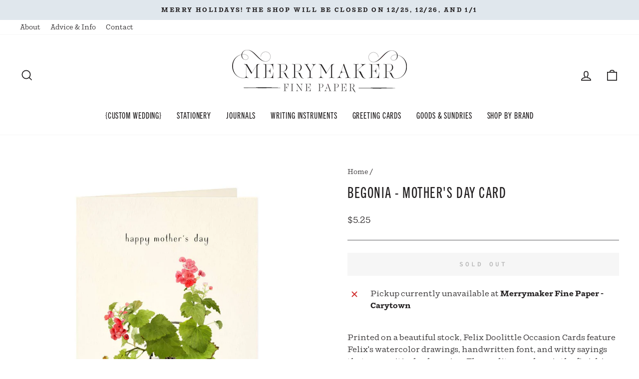

--- FILE ---
content_type: text/html; charset=utf-8
request_url: https://merrymakerpaper.com/products/begonia-mothers-day-card
body_size: 25518
content:
<!doctype html>
<html class="no-js" lang="en" dir="ltr">
<head>
  <meta charset="utf-8">
  <meta http-equiv="X-UA-Compatible" content="IE=edge,chrome=1">
  <meta name="viewport" content="width=device-width,initial-scale=1">
  <meta name="theme-color" content="#221f20">
  <link rel="canonical" href="https://merrymakerpaper.com/products/begonia-mothers-day-card">
  <link rel="preconnect" href="https://cdn.shopify.com" crossorigin>
  <link rel="preconnect" href="https://fonts.shopifycdn.com" crossorigin>
  <link rel="dns-prefetch" href="https://productreviews.shopifycdn.com">
  <link rel="dns-prefetch" href="https://ajax.googleapis.com">
  <link rel="dns-prefetch" href="https://maps.googleapis.com">
  <link rel="dns-prefetch" href="https://maps.gstatic.com">

  <meta name="google-site-verification" content="nNNL204oe_GiNSA7GA5uPBveVXLec4DSCClMzYjdEHE" /><link rel="shortcut icon" href="//merrymakerpaper.com/cdn/shop/files/favicon_32x32.png?v=1675210446" type="image/png" /><title>Begonia - Mother&#39;s Day Card
&ndash; Merrymaker Fine Paper
</title>
<meta name="description" content="Printed on a beautiful stock, Felix Doolittle Occasion Cards feature Felix&#39;s watercolor drawings, handwritten font, and witty sayings that are positively charming. The quality envelope is the finishing touch. Front: happy mother&#39;s day 4.25 x 5.5 inches folded. Ultra-premium, lightly-textured acid-free paper stock. Pack"><meta property="og:site_name" content="Merrymaker Fine Paper">
  <meta property="og:url" content="https://merrymakerpaper.com/products/begonia-mothers-day-card">
  <meta property="og:title" content="Begonia - Mother&#39;s Day Card">
  <meta property="og:type" content="product">
  <meta property="og:description" content="Printed on a beautiful stock, Felix Doolittle Occasion Cards feature Felix&#39;s watercolor drawings, handwritten font, and witty sayings that are positively charming. The quality envelope is the finishing touch. Front: happy mother&#39;s day 4.25 x 5.5 inches folded. Ultra-premium, lightly-textured acid-free paper stock. Pack"><meta property="og:image" content="http://merrymakerpaper.com/cdn/shop/products/d64441de560b1c43d2260c100e56300065174ce7636f0947602a8efdcb877b1f.jpg?v=1661966582">
    <meta property="og:image:secure_url" content="https://merrymakerpaper.com/cdn/shop/products/d64441de560b1c43d2260c100e56300065174ce7636f0947602a8efdcb877b1f.jpg?v=1661966582">
    <meta property="og:image:width" content="1050">
    <meta property="og:image:height" content="1050"><meta name="twitter:site" content="@">
  <meta name="twitter:card" content="summary_large_image">
  <meta name="twitter:title" content="Begonia - Mother's Day Card">
  <meta name="twitter:description" content="Printed on a beautiful stock, Felix Doolittle Occasion Cards feature Felix&#39;s watercolor drawings, handwritten font, and witty sayings that are positively charming. The quality envelope is the finishing touch. Front: happy mother&#39;s day 4.25 x 5.5 inches folded. Ultra-premium, lightly-textured acid-free paper stock. Pack">
<link rel="stylesheet" href="https://use.typekit.net/rcv2iny.css"><style data-shopify>@font-face {
  font-family: "Fjalla One";
  font-weight: 400;
  font-style: normal;
  font-display: swap;
  src: url("//merrymakerpaper.com/cdn/fonts/fjalla_one/fjallaone_n4.262edaf1abaf5ed669f7ecd26fc3e24707a0ad85.woff2") format("woff2"),
       url("//merrymakerpaper.com/cdn/fonts/fjalla_one/fjallaone_n4.f67f40342efd2b34cae019d50b4b5c4da6fc5da7.woff") format("woff");
}

  @font-face {
  font-family: "Source Code Pro";
  font-weight: 400;
  font-style: normal;
  font-display: swap;
  src: url("//merrymakerpaper.com/cdn/fonts/source_code_pro/sourcecodepro_n4.057a1deeb017f07198e1e712ce5e03dbfb3c5dfa.woff2") format("woff2"),
       url("//merrymakerpaper.com/cdn/fonts/source_code_pro/sourcecodepro_n4.9575234ffbb5a688fb454ab8c917c06259a52d9f.woff") format("woff");
}


  @font-face {
  font-family: "Source Code Pro";
  font-weight: 600;
  font-style: normal;
  font-display: swap;
  src: url("//merrymakerpaper.com/cdn/fonts/source_code_pro/sourcecodepro_n6.ba90ea94b890edb85521b147a3a7fb9db347065d.woff2") format("woff2"),
       url("//merrymakerpaper.com/cdn/fonts/source_code_pro/sourcecodepro_n6.69b1810d3be737f8880ab60e60c9dc451b01184f.woff") format("woff");
}

  @font-face {
  font-family: "Source Code Pro";
  font-weight: 400;
  font-style: italic;
  font-display: swap;
  src: url("//merrymakerpaper.com/cdn/fonts/source_code_pro/sourcecodepro_i4.b8cda09af4d4f174115fd0dc19634de7831a3517.woff2") format("woff2"),
       url("//merrymakerpaper.com/cdn/fonts/source_code_pro/sourcecodepro_i4.9c0f2d26552cac795ba59f85fe42a7b6838a81ac.woff") format("woff");
}

  @font-face {
  font-family: "Source Code Pro";
  font-weight: 600;
  font-style: italic;
  font-display: swap;
  src: url("//merrymakerpaper.com/cdn/fonts/source_code_pro/sourcecodepro_i6.eea1a8a3ba79eaf9830c2d71562e991fb896fb5e.woff2") format("woff2"),
       url("//merrymakerpaper.com/cdn/fonts/source_code_pro/sourcecodepro_i6.c490a8003c8e1576cf36eacc5cd0ab4908d97c0e.woff") format("woff");
}

</style><link href="//merrymakerpaper.com/cdn/shop/t/9/assets/theme.css?v=31781124426312233971704923765" rel="stylesheet" type="text/css" media="all" />
<style data-shopify>:root {
    --typeHeaderPrimary: "Fjalla One";
    --typeHeaderFallback: sans-serif;
    --typeHeaderSize: 36px;
    --typeHeaderWeight: 400;
    --typeHeaderLineHeight: 1.3;
    --typeHeaderSpacing: 0.05em;

    --typeBasePrimary:"Source Code Pro";
    --typeBaseFallback:monospace;
    --typeBaseSize: 16px;
    --typeBaseWeight: 400;
    --typeBaseSpacing: 0.0em;
    --typeBaseLineHeight: 1.5;

    --typeCollectionTitle: 18px;

    --iconWeight: 4px;
    --iconLinecaps: miter;

    
      --buttonRadius: 0px;
    

    --colorGridOverlayOpacity: 0.1;
  }

  .placeholder-content {
    background-image: linear-gradient(100deg, #ffffff 40%, #f7f7f7 63%, #ffffff 79%);
  }</style><link rel="stylesheet" href="//merrymakerpaper.com/cdn/shop/t/9/assets/custom.css?v=793144726139302581677109661" media="print" onload="this.media='all'">
  <noscript><link href="//merrymakerpaper.com/cdn/shop/t/9/assets/custom.css?v=793144726139302581677109661" rel="stylesheet" type="text/css" media="all" /></noscript>

  <script>
    document.documentElement.className = document.documentElement.className.replace('no-js', 'js');

    window.theme = window.theme || {};
    theme.routes = {
      home: "/",
      cart: "/cart.js",
      cartPage: "/cart",
      cartAdd: "/cart/add.js",
      cartChange: "/cart/change.js",
      search: "/search"
    };
    theme.strings = {
      soldOut: "Sold Out",
      unavailable: "Unavailable",
      inStockLabel: "In stock, ready to ship",
      oneStockLabel: "Low stock - [count] item left",
      otherStockLabel: "Low stock - [count] items left",
      willNotShipUntil: "Ready to ship [date]",
      willBeInStockAfter: "Back in stock [date]",
      waitingForStock: "Inventory on the way",
      savePrice: "Save [saved_amount]",
      cartEmpty: "Your cart is currently empty.",
      cartTermsConfirmation: "You must agree with the terms and conditions of sales to check out",
      searchCollections: "Collections:",
      searchPages: "Pages:",
      searchArticles: "Articles:",
      productFrom: "from ",
    };
    theme.settings = {
      cartType: "drawer",
      isCustomerTemplate: false,
      moneyFormat: "${{amount}}",
      saveType: "dollar",
      productImageSize: "square",
      productImageCover: false,
      predictiveSearch: true,
      predictiveSearchType: "product,article,page,collection",
      predictiveSearchVendor: false,
      predictiveSearchPrice: false,
      quickView: false,
      themeName: 'Impulse',
      themeVersion: "7.1.0"
    };
  </script>

  <script>window.performance && window.performance.mark && window.performance.mark('shopify.content_for_header.start');</script><meta name="google-site-verification" content="WSn-FUOHI5rjEooGM4Nx14dXMoBd3lm6MQaxmN0IzJc">
<meta id="shopify-digital-wallet" name="shopify-digital-wallet" content="/18580975/digital_wallets/dialog">
<meta name="shopify-checkout-api-token" content="c18c4f7613bc10d9ca17a91ca3e4586e">
<meta id="in-context-paypal-metadata" data-shop-id="18580975" data-venmo-supported="false" data-environment="production" data-locale="en_US" data-paypal-v4="true" data-currency="USD">
<link rel="alternate" type="application/json+oembed" href="https://merrymakerpaper.com/products/begonia-mothers-day-card.oembed">
<script async="async" src="/checkouts/internal/preloads.js?locale=en-US"></script>
<link rel="preconnect" href="https://shop.app" crossorigin="anonymous">
<script async="async" src="https://shop.app/checkouts/internal/preloads.js?locale=en-US&shop_id=18580975" crossorigin="anonymous"></script>
<script id="apple-pay-shop-capabilities" type="application/json">{"shopId":18580975,"countryCode":"US","currencyCode":"USD","merchantCapabilities":["supports3DS"],"merchantId":"gid:\/\/shopify\/Shop\/18580975","merchantName":"Merrymaker Fine Paper","requiredBillingContactFields":["postalAddress","email"],"requiredShippingContactFields":["postalAddress","email"],"shippingType":"shipping","supportedNetworks":["visa","masterCard","amex","discover","elo","jcb"],"total":{"type":"pending","label":"Merrymaker Fine Paper","amount":"1.00"},"shopifyPaymentsEnabled":true,"supportsSubscriptions":true}</script>
<script id="shopify-features" type="application/json">{"accessToken":"c18c4f7613bc10d9ca17a91ca3e4586e","betas":["rich-media-storefront-analytics"],"domain":"merrymakerpaper.com","predictiveSearch":true,"shopId":18580975,"locale":"en"}</script>
<script>var Shopify = Shopify || {};
Shopify.shop = "merrymaker-fine-paper.myshopify.com";
Shopify.locale = "en";
Shopify.currency = {"active":"USD","rate":"1.0"};
Shopify.country = "US";
Shopify.theme = {"name":"Merrymaker Fine Paper | Aeolidia | Main","id":122300104806,"schema_name":"Impulse","schema_version":"7.1.0","theme_store_id":null,"role":"main"};
Shopify.theme.handle = "null";
Shopify.theme.style = {"id":null,"handle":null};
Shopify.cdnHost = "merrymakerpaper.com/cdn";
Shopify.routes = Shopify.routes || {};
Shopify.routes.root = "/";</script>
<script type="module">!function(o){(o.Shopify=o.Shopify||{}).modules=!0}(window);</script>
<script>!function(o){function n(){var o=[];function n(){o.push(Array.prototype.slice.apply(arguments))}return n.q=o,n}var t=o.Shopify=o.Shopify||{};t.loadFeatures=n(),t.autoloadFeatures=n()}(window);</script>
<script>
  window.ShopifyPay = window.ShopifyPay || {};
  window.ShopifyPay.apiHost = "shop.app\/pay";
  window.ShopifyPay.redirectState = null;
</script>
<script id="shop-js-analytics" type="application/json">{"pageType":"product"}</script>
<script defer="defer" async type="module" src="//merrymakerpaper.com/cdn/shopifycloud/shop-js/modules/v2/client.init-shop-cart-sync_BApSsMSl.en.esm.js"></script>
<script defer="defer" async type="module" src="//merrymakerpaper.com/cdn/shopifycloud/shop-js/modules/v2/chunk.common_CBoos6YZ.esm.js"></script>
<script type="module">
  await import("//merrymakerpaper.com/cdn/shopifycloud/shop-js/modules/v2/client.init-shop-cart-sync_BApSsMSl.en.esm.js");
await import("//merrymakerpaper.com/cdn/shopifycloud/shop-js/modules/v2/chunk.common_CBoos6YZ.esm.js");

  window.Shopify.SignInWithShop?.initShopCartSync?.({"fedCMEnabled":true,"windoidEnabled":true});

</script>
<script>
  window.Shopify = window.Shopify || {};
  if (!window.Shopify.featureAssets) window.Shopify.featureAssets = {};
  window.Shopify.featureAssets['shop-js'] = {"shop-cart-sync":["modules/v2/client.shop-cart-sync_DJczDl9f.en.esm.js","modules/v2/chunk.common_CBoos6YZ.esm.js"],"init-fed-cm":["modules/v2/client.init-fed-cm_BzwGC0Wi.en.esm.js","modules/v2/chunk.common_CBoos6YZ.esm.js"],"init-windoid":["modules/v2/client.init-windoid_BS26ThXS.en.esm.js","modules/v2/chunk.common_CBoos6YZ.esm.js"],"shop-cash-offers":["modules/v2/client.shop-cash-offers_DthCPNIO.en.esm.js","modules/v2/chunk.common_CBoos6YZ.esm.js","modules/v2/chunk.modal_Bu1hFZFC.esm.js"],"shop-button":["modules/v2/client.shop-button_D_JX508o.en.esm.js","modules/v2/chunk.common_CBoos6YZ.esm.js"],"init-shop-email-lookup-coordinator":["modules/v2/client.init-shop-email-lookup-coordinator_DFwWcvrS.en.esm.js","modules/v2/chunk.common_CBoos6YZ.esm.js"],"shop-toast-manager":["modules/v2/client.shop-toast-manager_tEhgP2F9.en.esm.js","modules/v2/chunk.common_CBoos6YZ.esm.js"],"shop-login-button":["modules/v2/client.shop-login-button_DwLgFT0K.en.esm.js","modules/v2/chunk.common_CBoos6YZ.esm.js","modules/v2/chunk.modal_Bu1hFZFC.esm.js"],"avatar":["modules/v2/client.avatar_BTnouDA3.en.esm.js"],"init-shop-cart-sync":["modules/v2/client.init-shop-cart-sync_BApSsMSl.en.esm.js","modules/v2/chunk.common_CBoos6YZ.esm.js"],"pay-button":["modules/v2/client.pay-button_BuNmcIr_.en.esm.js","modules/v2/chunk.common_CBoos6YZ.esm.js"],"init-shop-for-new-customer-accounts":["modules/v2/client.init-shop-for-new-customer-accounts_DrjXSI53.en.esm.js","modules/v2/client.shop-login-button_DwLgFT0K.en.esm.js","modules/v2/chunk.common_CBoos6YZ.esm.js","modules/v2/chunk.modal_Bu1hFZFC.esm.js"],"init-customer-accounts-sign-up":["modules/v2/client.init-customer-accounts-sign-up_TlVCiykN.en.esm.js","modules/v2/client.shop-login-button_DwLgFT0K.en.esm.js","modules/v2/chunk.common_CBoos6YZ.esm.js","modules/v2/chunk.modal_Bu1hFZFC.esm.js"],"shop-follow-button":["modules/v2/client.shop-follow-button_C5D3XtBb.en.esm.js","modules/v2/chunk.common_CBoos6YZ.esm.js","modules/v2/chunk.modal_Bu1hFZFC.esm.js"],"checkout-modal":["modules/v2/client.checkout-modal_8TC_1FUY.en.esm.js","modules/v2/chunk.common_CBoos6YZ.esm.js","modules/v2/chunk.modal_Bu1hFZFC.esm.js"],"init-customer-accounts":["modules/v2/client.init-customer-accounts_C0Oh2ljF.en.esm.js","modules/v2/client.shop-login-button_DwLgFT0K.en.esm.js","modules/v2/chunk.common_CBoos6YZ.esm.js","modules/v2/chunk.modal_Bu1hFZFC.esm.js"],"lead-capture":["modules/v2/client.lead-capture_Cq0gfm7I.en.esm.js","modules/v2/chunk.common_CBoos6YZ.esm.js","modules/v2/chunk.modal_Bu1hFZFC.esm.js"],"shop-login":["modules/v2/client.shop-login_BmtnoEUo.en.esm.js","modules/v2/chunk.common_CBoos6YZ.esm.js","modules/v2/chunk.modal_Bu1hFZFC.esm.js"],"payment-terms":["modules/v2/client.payment-terms_BHOWV7U_.en.esm.js","modules/v2/chunk.common_CBoos6YZ.esm.js","modules/v2/chunk.modal_Bu1hFZFC.esm.js"]};
</script>
<script>(function() {
  var isLoaded = false;
  function asyncLoad() {
    if (isLoaded) return;
    isLoaded = true;
    var urls = ["https:\/\/cdn.jsdelivr.net\/gh\/yunmuqing\/SmBdBWwTCrjyN3AE@latest\/mbAt2ktK3Dmszf6K.js?shop=merrymaker-fine-paper.myshopify.com"];
    for (var i = 0; i < urls.length; i++) {
      var s = document.createElement('script');
      s.type = 'text/javascript';
      s.async = true;
      s.src = urls[i];
      var x = document.getElementsByTagName('script')[0];
      x.parentNode.insertBefore(s, x);
    }
  };
  if(window.attachEvent) {
    window.attachEvent('onload', asyncLoad);
  } else {
    window.addEventListener('load', asyncLoad, false);
  }
})();</script>
<script id="__st">var __st={"a":18580975,"offset":-18000,"reqid":"24115e45-74f7-4e44-86ea-ebee3c5e62cf-1768904482","pageurl":"merrymakerpaper.com\/products\/begonia-mothers-day-card","u":"154d30019db2","p":"product","rtyp":"product","rid":6786233630822};</script>
<script>window.ShopifyPaypalV4VisibilityTracking = true;</script>
<script id="captcha-bootstrap">!function(){'use strict';const t='contact',e='account',n='new_comment',o=[[t,t],['blogs',n],['comments',n],[t,'customer']],c=[[e,'customer_login'],[e,'guest_login'],[e,'recover_customer_password'],[e,'create_customer']],r=t=>t.map((([t,e])=>`form[action*='/${t}']:not([data-nocaptcha='true']) input[name='form_type'][value='${e}']`)).join(','),a=t=>()=>t?[...document.querySelectorAll(t)].map((t=>t.form)):[];function s(){const t=[...o],e=r(t);return a(e)}const i='password',u='form_key',d=['recaptcha-v3-token','g-recaptcha-response','h-captcha-response',i],f=()=>{try{return window.sessionStorage}catch{return}},m='__shopify_v',_=t=>t.elements[u];function p(t,e,n=!1){try{const o=window.sessionStorage,c=JSON.parse(o.getItem(e)),{data:r}=function(t){const{data:e,action:n}=t;return t[m]||n?{data:e,action:n}:{data:t,action:n}}(c);for(const[e,n]of Object.entries(r))t.elements[e]&&(t.elements[e].value=n);n&&o.removeItem(e)}catch(o){console.error('form repopulation failed',{error:o})}}const l='form_type',E='cptcha';function T(t){t.dataset[E]=!0}const w=window,h=w.document,L='Shopify',v='ce_forms',y='captcha';let A=!1;((t,e)=>{const n=(g='f06e6c50-85a8-45c8-87d0-21a2b65856fe',I='https://cdn.shopify.com/shopifycloud/storefront-forms-hcaptcha/ce_storefront_forms_captcha_hcaptcha.v1.5.2.iife.js',D={infoText:'Protected by hCaptcha',privacyText:'Privacy',termsText:'Terms'},(t,e,n)=>{const o=w[L][v],c=o.bindForm;if(c)return c(t,g,e,D).then(n);var r;o.q.push([[t,g,e,D],n]),r=I,A||(h.body.append(Object.assign(h.createElement('script'),{id:'captcha-provider',async:!0,src:r})),A=!0)});var g,I,D;w[L]=w[L]||{},w[L][v]=w[L][v]||{},w[L][v].q=[],w[L][y]=w[L][y]||{},w[L][y].protect=function(t,e){n(t,void 0,e),T(t)},Object.freeze(w[L][y]),function(t,e,n,w,h,L){const[v,y,A,g]=function(t,e,n){const i=e?o:[],u=t?c:[],d=[...i,...u],f=r(d),m=r(i),_=r(d.filter((([t,e])=>n.includes(e))));return[a(f),a(m),a(_),s()]}(w,h,L),I=t=>{const e=t.target;return e instanceof HTMLFormElement?e:e&&e.form},D=t=>v().includes(t);t.addEventListener('submit',(t=>{const e=I(t);if(!e)return;const n=D(e)&&!e.dataset.hcaptchaBound&&!e.dataset.recaptchaBound,o=_(e),c=g().includes(e)&&(!o||!o.value);(n||c)&&t.preventDefault(),c&&!n&&(function(t){try{if(!f())return;!function(t){const e=f();if(!e)return;const n=_(t);if(!n)return;const o=n.value;o&&e.removeItem(o)}(t);const e=Array.from(Array(32),(()=>Math.random().toString(36)[2])).join('');!function(t,e){_(t)||t.append(Object.assign(document.createElement('input'),{type:'hidden',name:u})),t.elements[u].value=e}(t,e),function(t,e){const n=f();if(!n)return;const o=[...t.querySelectorAll(`input[type='${i}']`)].map((({name:t})=>t)),c=[...d,...o],r={};for(const[a,s]of new FormData(t).entries())c.includes(a)||(r[a]=s);n.setItem(e,JSON.stringify({[m]:1,action:t.action,data:r}))}(t,e)}catch(e){console.error('failed to persist form',e)}}(e),e.submit())}));const S=(t,e)=>{t&&!t.dataset[E]&&(n(t,e.some((e=>e===t))),T(t))};for(const o of['focusin','change'])t.addEventListener(o,(t=>{const e=I(t);D(e)&&S(e,y())}));const B=e.get('form_key'),M=e.get(l),P=B&&M;t.addEventListener('DOMContentLoaded',(()=>{const t=y();if(P)for(const e of t)e.elements[l].value===M&&p(e,B);[...new Set([...A(),...v().filter((t=>'true'===t.dataset.shopifyCaptcha))])].forEach((e=>S(e,t)))}))}(h,new URLSearchParams(w.location.search),n,t,e,['guest_login'])})(!0,!0)}();</script>
<script integrity="sha256-4kQ18oKyAcykRKYeNunJcIwy7WH5gtpwJnB7kiuLZ1E=" data-source-attribution="shopify.loadfeatures" defer="defer" src="//merrymakerpaper.com/cdn/shopifycloud/storefront/assets/storefront/load_feature-a0a9edcb.js" crossorigin="anonymous"></script>
<script crossorigin="anonymous" defer="defer" src="//merrymakerpaper.com/cdn/shopifycloud/storefront/assets/shopify_pay/storefront-65b4c6d7.js?v=20250812"></script>
<script data-source-attribution="shopify.dynamic_checkout.dynamic.init">var Shopify=Shopify||{};Shopify.PaymentButton=Shopify.PaymentButton||{isStorefrontPortableWallets:!0,init:function(){window.Shopify.PaymentButton.init=function(){};var t=document.createElement("script");t.src="https://merrymakerpaper.com/cdn/shopifycloud/portable-wallets/latest/portable-wallets.en.js",t.type="module",document.head.appendChild(t)}};
</script>
<script data-source-attribution="shopify.dynamic_checkout.buyer_consent">
  function portableWalletsHideBuyerConsent(e){var t=document.getElementById("shopify-buyer-consent"),n=document.getElementById("shopify-subscription-policy-button");t&&n&&(t.classList.add("hidden"),t.setAttribute("aria-hidden","true"),n.removeEventListener("click",e))}function portableWalletsShowBuyerConsent(e){var t=document.getElementById("shopify-buyer-consent"),n=document.getElementById("shopify-subscription-policy-button");t&&n&&(t.classList.remove("hidden"),t.removeAttribute("aria-hidden"),n.addEventListener("click",e))}window.Shopify?.PaymentButton&&(window.Shopify.PaymentButton.hideBuyerConsent=portableWalletsHideBuyerConsent,window.Shopify.PaymentButton.showBuyerConsent=portableWalletsShowBuyerConsent);
</script>
<script data-source-attribution="shopify.dynamic_checkout.cart.bootstrap">document.addEventListener("DOMContentLoaded",(function(){function t(){return document.querySelector("shopify-accelerated-checkout-cart, shopify-accelerated-checkout")}if(t())Shopify.PaymentButton.init();else{new MutationObserver((function(e,n){t()&&(Shopify.PaymentButton.init(),n.disconnect())})).observe(document.body,{childList:!0,subtree:!0})}}));
</script>
<link id="shopify-accelerated-checkout-styles" rel="stylesheet" media="screen" href="https://merrymakerpaper.com/cdn/shopifycloud/portable-wallets/latest/accelerated-checkout-backwards-compat.css" crossorigin="anonymous">
<style id="shopify-accelerated-checkout-cart">
        #shopify-buyer-consent {
  margin-top: 1em;
  display: inline-block;
  width: 100%;
}

#shopify-buyer-consent.hidden {
  display: none;
}

#shopify-subscription-policy-button {
  background: none;
  border: none;
  padding: 0;
  text-decoration: underline;
  font-size: inherit;
  cursor: pointer;
}

#shopify-subscription-policy-button::before {
  box-shadow: none;
}

      </style>

<script>window.performance && window.performance.mark && window.performance.mark('shopify.content_for_header.end');</script>

  <script src="//merrymakerpaper.com/cdn/shop/t/9/assets/vendor-scripts-v11.js" defer="defer"></script><script src="//merrymakerpaper.com/cdn/shop/t/9/assets/theme.js?v=13862351161817530741675102790" defer="defer"></script>
<link href="https://monorail-edge.shopifysvc.com" rel="dns-prefetch">
<script>(function(){if ("sendBeacon" in navigator && "performance" in window) {try {var session_token_from_headers = performance.getEntriesByType('navigation')[0].serverTiming.find(x => x.name == '_s').description;} catch {var session_token_from_headers = undefined;}var session_cookie_matches = document.cookie.match(/_shopify_s=([^;]*)/);var session_token_from_cookie = session_cookie_matches && session_cookie_matches.length === 2 ? session_cookie_matches[1] : "";var session_token = session_token_from_headers || session_token_from_cookie || "";function handle_abandonment_event(e) {var entries = performance.getEntries().filter(function(entry) {return /monorail-edge.shopifysvc.com/.test(entry.name);});if (!window.abandonment_tracked && entries.length === 0) {window.abandonment_tracked = true;var currentMs = Date.now();var navigation_start = performance.timing.navigationStart;var payload = {shop_id: 18580975,url: window.location.href,navigation_start,duration: currentMs - navigation_start,session_token,page_type: "product"};window.navigator.sendBeacon("https://monorail-edge.shopifysvc.com/v1/produce", JSON.stringify({schema_id: "online_store_buyer_site_abandonment/1.1",payload: payload,metadata: {event_created_at_ms: currentMs,event_sent_at_ms: currentMs}}));}}window.addEventListener('pagehide', handle_abandonment_event);}}());</script>
<script id="web-pixels-manager-setup">(function e(e,d,r,n,o){if(void 0===o&&(o={}),!Boolean(null===(a=null===(i=window.Shopify)||void 0===i?void 0:i.analytics)||void 0===a?void 0:a.replayQueue)){var i,a;window.Shopify=window.Shopify||{};var t=window.Shopify;t.analytics=t.analytics||{};var s=t.analytics;s.replayQueue=[],s.publish=function(e,d,r){return s.replayQueue.push([e,d,r]),!0};try{self.performance.mark("wpm:start")}catch(e){}var l=function(){var e={modern:/Edge?\/(1{2}[4-9]|1[2-9]\d|[2-9]\d{2}|\d{4,})\.\d+(\.\d+|)|Firefox\/(1{2}[4-9]|1[2-9]\d|[2-9]\d{2}|\d{4,})\.\d+(\.\d+|)|Chrom(ium|e)\/(9{2}|\d{3,})\.\d+(\.\d+|)|(Maci|X1{2}).+ Version\/(15\.\d+|(1[6-9]|[2-9]\d|\d{3,})\.\d+)([,.]\d+|)( \(\w+\)|)( Mobile\/\w+|) Safari\/|Chrome.+OPR\/(9{2}|\d{3,})\.\d+\.\d+|(CPU[ +]OS|iPhone[ +]OS|CPU[ +]iPhone|CPU IPhone OS|CPU iPad OS)[ +]+(15[._]\d+|(1[6-9]|[2-9]\d|\d{3,})[._]\d+)([._]\d+|)|Android:?[ /-](13[3-9]|1[4-9]\d|[2-9]\d{2}|\d{4,})(\.\d+|)(\.\d+|)|Android.+Firefox\/(13[5-9]|1[4-9]\d|[2-9]\d{2}|\d{4,})\.\d+(\.\d+|)|Android.+Chrom(ium|e)\/(13[3-9]|1[4-9]\d|[2-9]\d{2}|\d{4,})\.\d+(\.\d+|)|SamsungBrowser\/([2-9]\d|\d{3,})\.\d+/,legacy:/Edge?\/(1[6-9]|[2-9]\d|\d{3,})\.\d+(\.\d+|)|Firefox\/(5[4-9]|[6-9]\d|\d{3,})\.\d+(\.\d+|)|Chrom(ium|e)\/(5[1-9]|[6-9]\d|\d{3,})\.\d+(\.\d+|)([\d.]+$|.*Safari\/(?![\d.]+ Edge\/[\d.]+$))|(Maci|X1{2}).+ Version\/(10\.\d+|(1[1-9]|[2-9]\d|\d{3,})\.\d+)([,.]\d+|)( \(\w+\)|)( Mobile\/\w+|) Safari\/|Chrome.+OPR\/(3[89]|[4-9]\d|\d{3,})\.\d+\.\d+|(CPU[ +]OS|iPhone[ +]OS|CPU[ +]iPhone|CPU IPhone OS|CPU iPad OS)[ +]+(10[._]\d+|(1[1-9]|[2-9]\d|\d{3,})[._]\d+)([._]\d+|)|Android:?[ /-](13[3-9]|1[4-9]\d|[2-9]\d{2}|\d{4,})(\.\d+|)(\.\d+|)|Mobile Safari.+OPR\/([89]\d|\d{3,})\.\d+\.\d+|Android.+Firefox\/(13[5-9]|1[4-9]\d|[2-9]\d{2}|\d{4,})\.\d+(\.\d+|)|Android.+Chrom(ium|e)\/(13[3-9]|1[4-9]\d|[2-9]\d{2}|\d{4,})\.\d+(\.\d+|)|Android.+(UC? ?Browser|UCWEB|U3)[ /]?(15\.([5-9]|\d{2,})|(1[6-9]|[2-9]\d|\d{3,})\.\d+)\.\d+|SamsungBrowser\/(5\.\d+|([6-9]|\d{2,})\.\d+)|Android.+MQ{2}Browser\/(14(\.(9|\d{2,})|)|(1[5-9]|[2-9]\d|\d{3,})(\.\d+|))(\.\d+|)|K[Aa][Ii]OS\/(3\.\d+|([4-9]|\d{2,})\.\d+)(\.\d+|)/},d=e.modern,r=e.legacy,n=navigator.userAgent;return n.match(d)?"modern":n.match(r)?"legacy":"unknown"}(),u="modern"===l?"modern":"legacy",c=(null!=n?n:{modern:"",legacy:""})[u],f=function(e){return[e.baseUrl,"/wpm","/b",e.hashVersion,"modern"===e.buildTarget?"m":"l",".js"].join("")}({baseUrl:d,hashVersion:r,buildTarget:u}),m=function(e){var d=e.version,r=e.bundleTarget,n=e.surface,o=e.pageUrl,i=e.monorailEndpoint;return{emit:function(e){var a=e.status,t=e.errorMsg,s=(new Date).getTime(),l=JSON.stringify({metadata:{event_sent_at_ms:s},events:[{schema_id:"web_pixels_manager_load/3.1",payload:{version:d,bundle_target:r,page_url:o,status:a,surface:n,error_msg:t},metadata:{event_created_at_ms:s}}]});if(!i)return console&&console.warn&&console.warn("[Web Pixels Manager] No Monorail endpoint provided, skipping logging."),!1;try{return self.navigator.sendBeacon.bind(self.navigator)(i,l)}catch(e){}var u=new XMLHttpRequest;try{return u.open("POST",i,!0),u.setRequestHeader("Content-Type","text/plain"),u.send(l),!0}catch(e){return console&&console.warn&&console.warn("[Web Pixels Manager] Got an unhandled error while logging to Monorail."),!1}}}}({version:r,bundleTarget:l,surface:e.surface,pageUrl:self.location.href,monorailEndpoint:e.monorailEndpoint});try{o.browserTarget=l,function(e){var d=e.src,r=e.async,n=void 0===r||r,o=e.onload,i=e.onerror,a=e.sri,t=e.scriptDataAttributes,s=void 0===t?{}:t,l=document.createElement("script"),u=document.querySelector("head"),c=document.querySelector("body");if(l.async=n,l.src=d,a&&(l.integrity=a,l.crossOrigin="anonymous"),s)for(var f in s)if(Object.prototype.hasOwnProperty.call(s,f))try{l.dataset[f]=s[f]}catch(e){}if(o&&l.addEventListener("load",o),i&&l.addEventListener("error",i),u)u.appendChild(l);else{if(!c)throw new Error("Did not find a head or body element to append the script");c.appendChild(l)}}({src:f,async:!0,onload:function(){if(!function(){var e,d;return Boolean(null===(d=null===(e=window.Shopify)||void 0===e?void 0:e.analytics)||void 0===d?void 0:d.initialized)}()){var d=window.webPixelsManager.init(e)||void 0;if(d){var r=window.Shopify.analytics;r.replayQueue.forEach((function(e){var r=e[0],n=e[1],o=e[2];d.publishCustomEvent(r,n,o)})),r.replayQueue=[],r.publish=d.publishCustomEvent,r.visitor=d.visitor,r.initialized=!0}}},onerror:function(){return m.emit({status:"failed",errorMsg:"".concat(f," has failed to load")})},sri:function(e){var d=/^sha384-[A-Za-z0-9+/=]+$/;return"string"==typeof e&&d.test(e)}(c)?c:"",scriptDataAttributes:o}),m.emit({status:"loading"})}catch(e){m.emit({status:"failed",errorMsg:(null==e?void 0:e.message)||"Unknown error"})}}})({shopId: 18580975,storefrontBaseUrl: "https://merrymakerpaper.com",extensionsBaseUrl: "https://extensions.shopifycdn.com/cdn/shopifycloud/web-pixels-manager",monorailEndpoint: "https://monorail-edge.shopifysvc.com/unstable/produce_batch",surface: "storefront-renderer",enabledBetaFlags: ["2dca8a86"],webPixelsConfigList: [{"id":"342622310","configuration":"{\"config\":\"{\\\"pixel_id\\\":\\\"G-80PTG63RWW\\\",\\\"target_country\\\":\\\"US\\\",\\\"gtag_events\\\":[{\\\"type\\\":\\\"begin_checkout\\\",\\\"action_label\\\":\\\"G-80PTG63RWW\\\"},{\\\"type\\\":\\\"search\\\",\\\"action_label\\\":\\\"G-80PTG63RWW\\\"},{\\\"type\\\":\\\"view_item\\\",\\\"action_label\\\":[\\\"G-80PTG63RWW\\\",\\\"MC-3XRGHTPKN8\\\"]},{\\\"type\\\":\\\"purchase\\\",\\\"action_label\\\":[\\\"G-80PTG63RWW\\\",\\\"MC-3XRGHTPKN8\\\"]},{\\\"type\\\":\\\"page_view\\\",\\\"action_label\\\":[\\\"G-80PTG63RWW\\\",\\\"MC-3XRGHTPKN8\\\"]},{\\\"type\\\":\\\"add_payment_info\\\",\\\"action_label\\\":\\\"G-80PTG63RWW\\\"},{\\\"type\\\":\\\"add_to_cart\\\",\\\"action_label\\\":\\\"G-80PTG63RWW\\\"}],\\\"enable_monitoring_mode\\\":false}\"}","eventPayloadVersion":"v1","runtimeContext":"OPEN","scriptVersion":"b2a88bafab3e21179ed38636efcd8a93","type":"APP","apiClientId":1780363,"privacyPurposes":[],"dataSharingAdjustments":{"protectedCustomerApprovalScopes":["read_customer_address","read_customer_email","read_customer_name","read_customer_personal_data","read_customer_phone"]}},{"id":"shopify-app-pixel","configuration":"{}","eventPayloadVersion":"v1","runtimeContext":"STRICT","scriptVersion":"0450","apiClientId":"shopify-pixel","type":"APP","privacyPurposes":["ANALYTICS","MARKETING"]},{"id":"shopify-custom-pixel","eventPayloadVersion":"v1","runtimeContext":"LAX","scriptVersion":"0450","apiClientId":"shopify-pixel","type":"CUSTOM","privacyPurposes":["ANALYTICS","MARKETING"]}],isMerchantRequest: false,initData: {"shop":{"name":"Merrymaker Fine Paper","paymentSettings":{"currencyCode":"USD"},"myshopifyDomain":"merrymaker-fine-paper.myshopify.com","countryCode":"US","storefrontUrl":"https:\/\/merrymakerpaper.com"},"customer":null,"cart":null,"checkout":null,"productVariants":[{"price":{"amount":5.25,"currencyCode":"USD"},"product":{"title":"Begonia - Mother's Day Card","vendor":"Felix Doolittle","id":"6786233630822","untranslatedTitle":"Begonia - Mother's Day Card","url":"\/products\/begonia-mothers-day-card","type":"Greeting Cards"},"id":"39811575054438","image":{"src":"\/\/merrymakerpaper.com\/cdn\/shop\/products\/d64441de560b1c43d2260c100e56300065174ce7636f0947602a8efdcb877b1f.jpg?v=1661966582"},"sku":"OFS35380","title":"Default Title","untranslatedTitle":"Default Title"}],"purchasingCompany":null},},"https://merrymakerpaper.com/cdn","fcfee988w5aeb613cpc8e4bc33m6693e112",{"modern":"","legacy":""},{"shopId":"18580975","storefrontBaseUrl":"https:\/\/merrymakerpaper.com","extensionBaseUrl":"https:\/\/extensions.shopifycdn.com\/cdn\/shopifycloud\/web-pixels-manager","surface":"storefront-renderer","enabledBetaFlags":"[\"2dca8a86\"]","isMerchantRequest":"false","hashVersion":"fcfee988w5aeb613cpc8e4bc33m6693e112","publish":"custom","events":"[[\"page_viewed\",{}],[\"product_viewed\",{\"productVariant\":{\"price\":{\"amount\":5.25,\"currencyCode\":\"USD\"},\"product\":{\"title\":\"Begonia - Mother's Day Card\",\"vendor\":\"Felix Doolittle\",\"id\":\"6786233630822\",\"untranslatedTitle\":\"Begonia - Mother's Day Card\",\"url\":\"\/products\/begonia-mothers-day-card\",\"type\":\"Greeting Cards\"},\"id\":\"39811575054438\",\"image\":{\"src\":\"\/\/merrymakerpaper.com\/cdn\/shop\/products\/d64441de560b1c43d2260c100e56300065174ce7636f0947602a8efdcb877b1f.jpg?v=1661966582\"},\"sku\":\"OFS35380\",\"title\":\"Default Title\",\"untranslatedTitle\":\"Default Title\"}}]]"});</script><script>
  window.ShopifyAnalytics = window.ShopifyAnalytics || {};
  window.ShopifyAnalytics.meta = window.ShopifyAnalytics.meta || {};
  window.ShopifyAnalytics.meta.currency = 'USD';
  var meta = {"product":{"id":6786233630822,"gid":"gid:\/\/shopify\/Product\/6786233630822","vendor":"Felix Doolittle","type":"Greeting Cards","handle":"begonia-mothers-day-card","variants":[{"id":39811575054438,"price":525,"name":"Begonia - Mother's Day Card","public_title":null,"sku":"OFS35380"}],"remote":false},"page":{"pageType":"product","resourceType":"product","resourceId":6786233630822,"requestId":"24115e45-74f7-4e44-86ea-ebee3c5e62cf-1768904482"}};
  for (var attr in meta) {
    window.ShopifyAnalytics.meta[attr] = meta[attr];
  }
</script>
<script class="analytics">
  (function () {
    var customDocumentWrite = function(content) {
      var jquery = null;

      if (window.jQuery) {
        jquery = window.jQuery;
      } else if (window.Checkout && window.Checkout.$) {
        jquery = window.Checkout.$;
      }

      if (jquery) {
        jquery('body').append(content);
      }
    };

    var hasLoggedConversion = function(token) {
      if (token) {
        return document.cookie.indexOf('loggedConversion=' + token) !== -1;
      }
      return false;
    }

    var setCookieIfConversion = function(token) {
      if (token) {
        var twoMonthsFromNow = new Date(Date.now());
        twoMonthsFromNow.setMonth(twoMonthsFromNow.getMonth() + 2);

        document.cookie = 'loggedConversion=' + token + '; expires=' + twoMonthsFromNow;
      }
    }

    var trekkie = window.ShopifyAnalytics.lib = window.trekkie = window.trekkie || [];
    if (trekkie.integrations) {
      return;
    }
    trekkie.methods = [
      'identify',
      'page',
      'ready',
      'track',
      'trackForm',
      'trackLink'
    ];
    trekkie.factory = function(method) {
      return function() {
        var args = Array.prototype.slice.call(arguments);
        args.unshift(method);
        trekkie.push(args);
        return trekkie;
      };
    };
    for (var i = 0; i < trekkie.methods.length; i++) {
      var key = trekkie.methods[i];
      trekkie[key] = trekkie.factory(key);
    }
    trekkie.load = function(config) {
      trekkie.config = config || {};
      trekkie.config.initialDocumentCookie = document.cookie;
      var first = document.getElementsByTagName('script')[0];
      var script = document.createElement('script');
      script.type = 'text/javascript';
      script.onerror = function(e) {
        var scriptFallback = document.createElement('script');
        scriptFallback.type = 'text/javascript';
        scriptFallback.onerror = function(error) {
                var Monorail = {
      produce: function produce(monorailDomain, schemaId, payload) {
        var currentMs = new Date().getTime();
        var event = {
          schema_id: schemaId,
          payload: payload,
          metadata: {
            event_created_at_ms: currentMs,
            event_sent_at_ms: currentMs
          }
        };
        return Monorail.sendRequest("https://" + monorailDomain + "/v1/produce", JSON.stringify(event));
      },
      sendRequest: function sendRequest(endpointUrl, payload) {
        // Try the sendBeacon API
        if (window && window.navigator && typeof window.navigator.sendBeacon === 'function' && typeof window.Blob === 'function' && !Monorail.isIos12()) {
          var blobData = new window.Blob([payload], {
            type: 'text/plain'
          });

          if (window.navigator.sendBeacon(endpointUrl, blobData)) {
            return true;
          } // sendBeacon was not successful

        } // XHR beacon

        var xhr = new XMLHttpRequest();

        try {
          xhr.open('POST', endpointUrl);
          xhr.setRequestHeader('Content-Type', 'text/plain');
          xhr.send(payload);
        } catch (e) {
          console.log(e);
        }

        return false;
      },
      isIos12: function isIos12() {
        return window.navigator.userAgent.lastIndexOf('iPhone; CPU iPhone OS 12_') !== -1 || window.navigator.userAgent.lastIndexOf('iPad; CPU OS 12_') !== -1;
      }
    };
    Monorail.produce('monorail-edge.shopifysvc.com',
      'trekkie_storefront_load_errors/1.1',
      {shop_id: 18580975,
      theme_id: 122300104806,
      app_name: "storefront",
      context_url: window.location.href,
      source_url: "//merrymakerpaper.com/cdn/s/trekkie.storefront.cd680fe47e6c39ca5d5df5f0a32d569bc48c0f27.min.js"});

        };
        scriptFallback.async = true;
        scriptFallback.src = '//merrymakerpaper.com/cdn/s/trekkie.storefront.cd680fe47e6c39ca5d5df5f0a32d569bc48c0f27.min.js';
        first.parentNode.insertBefore(scriptFallback, first);
      };
      script.async = true;
      script.src = '//merrymakerpaper.com/cdn/s/trekkie.storefront.cd680fe47e6c39ca5d5df5f0a32d569bc48c0f27.min.js';
      first.parentNode.insertBefore(script, first);
    };
    trekkie.load(
      {"Trekkie":{"appName":"storefront","development":false,"defaultAttributes":{"shopId":18580975,"isMerchantRequest":null,"themeId":122300104806,"themeCityHash":"7491609492507043710","contentLanguage":"en","currency":"USD","eventMetadataId":"7efc632e-1250-40e4-897c-f4f811ef943a"},"isServerSideCookieWritingEnabled":true,"monorailRegion":"shop_domain","enabledBetaFlags":["65f19447"]},"Session Attribution":{},"S2S":{"facebookCapiEnabled":false,"source":"trekkie-storefront-renderer","apiClientId":580111}}
    );

    var loaded = false;
    trekkie.ready(function() {
      if (loaded) return;
      loaded = true;

      window.ShopifyAnalytics.lib = window.trekkie;

      var originalDocumentWrite = document.write;
      document.write = customDocumentWrite;
      try { window.ShopifyAnalytics.merchantGoogleAnalytics.call(this); } catch(error) {};
      document.write = originalDocumentWrite;

      window.ShopifyAnalytics.lib.page(null,{"pageType":"product","resourceType":"product","resourceId":6786233630822,"requestId":"24115e45-74f7-4e44-86ea-ebee3c5e62cf-1768904482","shopifyEmitted":true});

      var match = window.location.pathname.match(/checkouts\/(.+)\/(thank_you|post_purchase)/)
      var token = match? match[1]: undefined;
      if (!hasLoggedConversion(token)) {
        setCookieIfConversion(token);
        window.ShopifyAnalytics.lib.track("Viewed Product",{"currency":"USD","variantId":39811575054438,"productId":6786233630822,"productGid":"gid:\/\/shopify\/Product\/6786233630822","name":"Begonia - Mother's Day Card","price":"5.25","sku":"OFS35380","brand":"Felix Doolittle","variant":null,"category":"Greeting Cards","nonInteraction":true,"remote":false},undefined,undefined,{"shopifyEmitted":true});
      window.ShopifyAnalytics.lib.track("monorail:\/\/trekkie_storefront_viewed_product\/1.1",{"currency":"USD","variantId":39811575054438,"productId":6786233630822,"productGid":"gid:\/\/shopify\/Product\/6786233630822","name":"Begonia - Mother's Day Card","price":"5.25","sku":"OFS35380","brand":"Felix Doolittle","variant":null,"category":"Greeting Cards","nonInteraction":true,"remote":false,"referer":"https:\/\/merrymakerpaper.com\/products\/begonia-mothers-day-card"});
      }
    });


        var eventsListenerScript = document.createElement('script');
        eventsListenerScript.async = true;
        eventsListenerScript.src = "//merrymakerpaper.com/cdn/shopifycloud/storefront/assets/shop_events_listener-3da45d37.js";
        document.getElementsByTagName('head')[0].appendChild(eventsListenerScript);

})();</script>
  <script>
  if (!window.ga || (window.ga && typeof window.ga !== 'function')) {
    window.ga = function ga() {
      (window.ga.q = window.ga.q || []).push(arguments);
      if (window.Shopify && window.Shopify.analytics && typeof window.Shopify.analytics.publish === 'function') {
        window.Shopify.analytics.publish("ga_stub_called", {}, {sendTo: "google_osp_migration"});
      }
      console.error("Shopify's Google Analytics stub called with:", Array.from(arguments), "\nSee https://help.shopify.com/manual/promoting-marketing/pixels/pixel-migration#google for more information.");
    };
    if (window.Shopify && window.Shopify.analytics && typeof window.Shopify.analytics.publish === 'function') {
      window.Shopify.analytics.publish("ga_stub_initialized", {}, {sendTo: "google_osp_migration"});
    }
  }
</script>
<script
  defer
  src="https://merrymakerpaper.com/cdn/shopifycloud/perf-kit/shopify-perf-kit-3.0.4.min.js"
  data-application="storefront-renderer"
  data-shop-id="18580975"
  data-render-region="gcp-us-central1"
  data-page-type="product"
  data-theme-instance-id="122300104806"
  data-theme-name="Impulse"
  data-theme-version="7.1.0"
  data-monorail-region="shop_domain"
  data-resource-timing-sampling-rate="10"
  data-shs="true"
  data-shs-beacon="true"
  data-shs-export-with-fetch="true"
  data-shs-logs-sample-rate="1"
  data-shs-beacon-endpoint="https://merrymakerpaper.com/api/collect"
></script>
</head>

<body class="template-product" data-center-text="false" data-button_style="square" data-type_header_capitalize="true" data-type_headers_align_text="false" data-type_product_capitalize="false" data-swatch_style="round" >

  <a class="in-page-link visually-hidden skip-link" href="#MainContent">Skip to content</a>

  <div id="PageContainer" class="page-container">
    <div class="transition-body"><div id="shopify-section-header" class="shopify-section">

<div id="NavDrawer" class="drawer drawer--left">
  <div class="drawer__contents">
    <div class="drawer__fixed-header">
      <div class="drawer__header appear-animation appear-delay-1">
        <div class="h2 drawer__title"></div>
        <div class="drawer__close">
          <button type="button" class="drawer__close-button js-drawer-close">
            <svg aria-hidden="true" focusable="false" role="presentation" class="icon icon-close" viewBox="0 0 64 64"><path d="M19 17.61l27.12 27.13m0-27.12L19 44.74"/></svg>
            <span class="icon__fallback-text">Close menu</span>
          </button>
        </div>
      </div>
    </div>
    <div class="drawer__scrollable">
      <ul class="mobile-nav mobile-nav--heading-style" role="navigation" aria-label="Primary"><li class="mobile-nav__item appear-animation appear-delay-2"><a href="/pages/wedding-invitation-services" class="mobile-nav__link mobile-nav__link--top-level">{Custom Wedding}</a></li><li class="mobile-nav__item appear-animation appear-delay-3"><div class="mobile-nav__has-sublist"><a href="/collections/stationery"
                    class="mobile-nav__link mobile-nav__link--top-level"
                    id="Label-collections-stationery2"
                    >
                    Stationery
                  </a>
                  <div class="mobile-nav__toggle">
                    <button type="button"
                      aria-controls="Linklist-collections-stationery2"
                      aria-labelledby="Label-collections-stationery2"
                      class="collapsible-trigger collapsible--auto-height"><span class="collapsible-trigger__icon collapsible-trigger__icon--open" role="presentation">
  <svg aria-hidden="true" focusable="false" role="presentation" class="icon icon--wide icon-chevron-down" viewBox="0 0 28 16"><path d="M1.57 1.59l12.76 12.77L27.1 1.59" stroke-width="2" stroke="#000" fill="none" fill-rule="evenodd"/></svg>
</span>
</button>
                  </div></div><div id="Linklist-collections-stationery2"
                class="mobile-nav__sublist collapsible-content collapsible-content--all"
                >
                <div class="collapsible-content__inner">
                  <ul class="mobile-nav__sublist"><li class="mobile-nav__item">
                        <div class="mobile-nav__child-item"><a href="/collections/box-notes"
                              class="mobile-nav__link"
                              id="Sublabel-collections-box-notes1"
                              >
                              Boxed Notes
                            </a><button type="button"
                              aria-controls="Sublinklist-collections-stationery2-collections-box-notes1"
                              aria-labelledby="Sublabel-collections-box-notes1"
                              class="collapsible-trigger"><span class="collapsible-trigger__icon collapsible-trigger__icon--circle collapsible-trigger__icon--open" role="presentation">
  <svg aria-hidden="true" focusable="false" role="presentation" class="icon icon--wide icon-chevron-down" viewBox="0 0 28 16"><path d="M1.57 1.59l12.76 12.77L27.1 1.59" stroke-width="2" stroke="#000" fill="none" fill-rule="evenodd"/></svg>
</span>
</button></div><div
                            id="Sublinklist-collections-stationery2-collections-box-notes1"
                            aria-labelledby="Sublabel-collections-box-notes1"
                            class="mobile-nav__sublist collapsible-content collapsible-content--all"
                            >
                            <div class="collapsible-content__inner">
                              <ul class="mobile-nav__grandchildlist"><li class="mobile-nav__item">
                                    <a href="/collections/box-notes" class="mobile-nav__link">
                                      Shop Boxed Notes
                                    </a>
                                  </li></ul>
                            </div>
                          </div></li><li class="mobile-nav__item">
                        <div class="mobile-nav__child-item"><a href="/collections/correspondence-cards"
                              class="mobile-nav__link"
                              id="Sublabel-collections-correspondence-cards2"
                              >
                              Correspondence Cards
                            </a><button type="button"
                              aria-controls="Sublinklist-collections-stationery2-collections-correspondence-cards2"
                              aria-labelledby="Sublabel-collections-correspondence-cards2"
                              class="collapsible-trigger"><span class="collapsible-trigger__icon collapsible-trigger__icon--circle collapsible-trigger__icon--open" role="presentation">
  <svg aria-hidden="true" focusable="false" role="presentation" class="icon icon--wide icon-chevron-down" viewBox="0 0 28 16"><path d="M1.57 1.59l12.76 12.77L27.1 1.59" stroke-width="2" stroke="#000" fill="none" fill-rule="evenodd"/></svg>
</span>
</button></div><div
                            id="Sublinklist-collections-stationery2-collections-correspondence-cards2"
                            aria-labelledby="Sublabel-collections-correspondence-cards2"
                            class="mobile-nav__sublist collapsible-content collapsible-content--all"
                            >
                            <div class="collapsible-content__inner">
                              <ul class="mobile-nav__grandchildlist"><li class="mobile-nav__item">
                                    <a href="/collections/correspondence-cards" class="mobile-nav__link">
                                      Shop Correspondence Cards
                                    </a>
                                  </li></ul>
                            </div>
                          </div></li><li class="mobile-nav__item">
                        <div class="mobile-nav__child-item"><a href="/collections/thank-you-notes"
                              class="mobile-nav__link"
                              id="Sublabel-collections-thank-you-notes3"
                              >
                              Thank You Notes
                            </a><button type="button"
                              aria-controls="Sublinklist-collections-stationery2-collections-thank-you-notes3"
                              aria-labelledby="Sublabel-collections-thank-you-notes3"
                              class="collapsible-trigger"><span class="collapsible-trigger__icon collapsible-trigger__icon--circle collapsible-trigger__icon--open" role="presentation">
  <svg aria-hidden="true" focusable="false" role="presentation" class="icon icon--wide icon-chevron-down" viewBox="0 0 28 16"><path d="M1.57 1.59l12.76 12.77L27.1 1.59" stroke-width="2" stroke="#000" fill="none" fill-rule="evenodd"/></svg>
</span>
</button></div><div
                            id="Sublinklist-collections-stationery2-collections-thank-you-notes3"
                            aria-labelledby="Sublabel-collections-thank-you-notes3"
                            class="mobile-nav__sublist collapsible-content collapsible-content--all"
                            >
                            <div class="collapsible-content__inner">
                              <ul class="mobile-nav__grandchildlist"><li class="mobile-nav__item">
                                    <a href="/collections/thank-you-notes" class="mobile-nav__link">
                                      Shop Thank You Notes
                                    </a>
                                  </li></ul>
                            </div>
                          </div></li><li class="mobile-nav__item">
                        <div class="mobile-nav__child-item"><a href="/collections/letter-sheets"
                              class="mobile-nav__link"
                              id="Sublabel-collections-letter-sheets4"
                              >
                              Letter Sheets
                            </a><button type="button"
                              aria-controls="Sublinklist-collections-stationery2-collections-letter-sheets4"
                              aria-labelledby="Sublabel-collections-letter-sheets4"
                              class="collapsible-trigger"><span class="collapsible-trigger__icon collapsible-trigger__icon--circle collapsible-trigger__icon--open" role="presentation">
  <svg aria-hidden="true" focusable="false" role="presentation" class="icon icon--wide icon-chevron-down" viewBox="0 0 28 16"><path d="M1.57 1.59l12.76 12.77L27.1 1.59" stroke-width="2" stroke="#000" fill="none" fill-rule="evenodd"/></svg>
</span>
</button></div><div
                            id="Sublinklist-collections-stationery2-collections-letter-sheets4"
                            aria-labelledby="Sublabel-collections-letter-sheets4"
                            class="mobile-nav__sublist collapsible-content collapsible-content--all"
                            >
                            <div class="collapsible-content__inner">
                              <ul class="mobile-nav__grandchildlist"><li class="mobile-nav__item">
                                    <a href="/collections/letter-sheets" class="mobile-nav__link">
                                      Shop Letter Sheets
                                    </a>
                                  </li></ul>
                            </div>
                          </div></li><li class="mobile-nav__item">
                        <div class="mobile-nav__child-item"><a href="/collections/envelopes"
                              class="mobile-nav__link"
                              id="Sublabel-collections-envelopes5"
                              >
                              Envelopes
                            </a></div></li><li class="mobile-nav__item">
                        <div class="mobile-nav__child-item"><a href="/collections/programs-menus-placecards"
                              class="mobile-nav__link"
                              id="Sublabel-collections-programs-menus-placecards6"
                              >
                              Programs, Menus, Placecards
                            </a></div></li><li class="mobile-nav__item">
                        <div class="mobile-nav__child-item"><a href="/collections/wax-seals"
                              class="mobile-nav__link"
                              id="Sublabel-collections-wax-seals7"
                              >
                              Wax Seals
                            </a></div></li><li class="mobile-nav__item">
                        <div class="mobile-nav__child-item"><a href="/collections/stationery-accessories"
                              class="mobile-nav__link"
                              id="Sublabel-collections-stationery-accessories8"
                              >
                              Stationery Accessories
                            </a></div></li><li class="mobile-nav__item">
                        <div class="mobile-nav__child-item"><a href="/collections/stationery"
                              class="mobile-nav__link"
                              id="Sublabel-collections-stationery9"
                              >
                              All Stationery
                            </a></div></li></ul>
                </div>
              </div></li><li class="mobile-nav__item appear-animation appear-delay-4"><div class="mobile-nav__has-sublist"><a href="/collections/journals"
                    class="mobile-nav__link mobile-nav__link--top-level"
                    id="Label-collections-journals3"
                    >
                    Journals
                  </a>
                  <div class="mobile-nav__toggle">
                    <button type="button"
                      aria-controls="Linklist-collections-journals3"
                      aria-labelledby="Label-collections-journals3"
                      class="collapsible-trigger collapsible--auto-height"><span class="collapsible-trigger__icon collapsible-trigger__icon--open" role="presentation">
  <svg aria-hidden="true" focusable="false" role="presentation" class="icon icon--wide icon-chevron-down" viewBox="0 0 28 16"><path d="M1.57 1.59l12.76 12.77L27.1 1.59" stroke-width="2" stroke="#000" fill="none" fill-rule="evenodd"/></svg>
</span>
</button>
                  </div></div><div id="Linklist-collections-journals3"
                class="mobile-nav__sublist collapsible-content collapsible-content--all"
                >
                <div class="collapsible-content__inner">
                  <ul class="mobile-nav__sublist"><li class="mobile-nav__item">
                        <div class="mobile-nav__child-item"><a href="/collections/journals-for-writing"
                              class="mobile-nav__link"
                              id="Sublabel-collections-journals-for-writing1"
                              >
                              For Writing
                            </a><button type="button"
                              aria-controls="Sublinklist-collections-journals3-collections-journals-for-writing1"
                              aria-labelledby="Sublabel-collections-journals-for-writing1"
                              class="collapsible-trigger"><span class="collapsible-trigger__icon collapsible-trigger__icon--circle collapsible-trigger__icon--open" role="presentation">
  <svg aria-hidden="true" focusable="false" role="presentation" class="icon icon--wide icon-chevron-down" viewBox="0 0 28 16"><path d="M1.57 1.59l12.76 12.77L27.1 1.59" stroke-width="2" stroke="#000" fill="none" fill-rule="evenodd"/></svg>
</span>
</button></div><div
                            id="Sublinklist-collections-journals3-collections-journals-for-writing1"
                            aria-labelledby="Sublabel-collections-journals-for-writing1"
                            class="mobile-nav__sublist collapsible-content collapsible-content--all"
                            >
                            <div class="collapsible-content__inner">
                              <ul class="mobile-nav__grandchildlist"><li class="mobile-nav__item">
                                    <a href="/collections/journals-for-writing" class="mobile-nav__link">
                                      Shop Journals for Writing
                                    </a>
                                  </li></ul>
                            </div>
                          </div></li><li class="mobile-nav__item">
                        <div class="mobile-nav__child-item"><a href="/collections/journals-for-planning"
                              class="mobile-nav__link"
                              id="Sublabel-collections-journals-for-planning2"
                              >
                              For Planning
                            </a><button type="button"
                              aria-controls="Sublinklist-collections-journals3-collections-journals-for-planning2"
                              aria-labelledby="Sublabel-collections-journals-for-planning2"
                              class="collapsible-trigger"><span class="collapsible-trigger__icon collapsible-trigger__icon--circle collapsible-trigger__icon--open" role="presentation">
  <svg aria-hidden="true" focusable="false" role="presentation" class="icon icon--wide icon-chevron-down" viewBox="0 0 28 16"><path d="M1.57 1.59l12.76 12.77L27.1 1.59" stroke-width="2" stroke="#000" fill="none" fill-rule="evenodd"/></svg>
</span>
</button></div><div
                            id="Sublinklist-collections-journals3-collections-journals-for-planning2"
                            aria-labelledby="Sublabel-collections-journals-for-planning2"
                            class="mobile-nav__sublist collapsible-content collapsible-content--all"
                            >
                            <div class="collapsible-content__inner">
                              <ul class="mobile-nav__grandchildlist"><li class="mobile-nav__item">
                                    <a href="/collections/journals-for-planning" class="mobile-nav__link">
                                      Shop Journals for Planning
                                    </a>
                                  </li></ul>
                            </div>
                          </div></li><li class="mobile-nav__item">
                        <div class="mobile-nav__child-item"><a href="/collections/journals-for-travel"
                              class="mobile-nav__link"
                              id="Sublabel-collections-journals-for-travel3"
                              >
                              For Travel
                            </a><button type="button"
                              aria-controls="Sublinklist-collections-journals3-collections-journals-for-travel3"
                              aria-labelledby="Sublabel-collections-journals-for-travel3"
                              class="collapsible-trigger"><span class="collapsible-trigger__icon collapsible-trigger__icon--circle collapsible-trigger__icon--open" role="presentation">
  <svg aria-hidden="true" focusable="false" role="presentation" class="icon icon--wide icon-chevron-down" viewBox="0 0 28 16"><path d="M1.57 1.59l12.76 12.77L27.1 1.59" stroke-width="2" stroke="#000" fill="none" fill-rule="evenodd"/></svg>
</span>
</button></div><div
                            id="Sublinklist-collections-journals3-collections-journals-for-travel3"
                            aria-labelledby="Sublabel-collections-journals-for-travel3"
                            class="mobile-nav__sublist collapsible-content collapsible-content--all"
                            >
                            <div class="collapsible-content__inner">
                              <ul class="mobile-nav__grandchildlist"><li class="mobile-nav__item">
                                    <a href="/collections/journals-for-travel" class="mobile-nav__link">
                                      Shop Journals for Travel
                                    </a>
                                  </li></ul>
                            </div>
                          </div></li><li class="mobile-nav__item">
                        <div class="mobile-nav__child-item"><a href="/collections/notebooks"
                              class="mobile-nav__link"
                              id="Sublabel-collections-notebooks4"
                              >
                              Notebooks
                            </a><button type="button"
                              aria-controls="Sublinklist-collections-journals3-collections-notebooks4"
                              aria-labelledby="Sublabel-collections-notebooks4"
                              class="collapsible-trigger"><span class="collapsible-trigger__icon collapsible-trigger__icon--circle collapsible-trigger__icon--open" role="presentation">
  <svg aria-hidden="true" focusable="false" role="presentation" class="icon icon--wide icon-chevron-down" viewBox="0 0 28 16"><path d="M1.57 1.59l12.76 12.77L27.1 1.59" stroke-width="2" stroke="#000" fill="none" fill-rule="evenodd"/></svg>
</span>
</button></div><div
                            id="Sublinklist-collections-journals3-collections-notebooks4"
                            aria-labelledby="Sublabel-collections-notebooks4"
                            class="mobile-nav__sublist collapsible-content collapsible-content--all"
                            >
                            <div class="collapsible-content__inner">
                              <ul class="mobile-nav__grandchildlist"><li class="mobile-nav__item">
                                    <a href="/collections/notebooks" class="mobile-nav__link">
                                      Shop Notebooks
                                    </a>
                                  </li></ul>
                            </div>
                          </div></li><li class="mobile-nav__item">
                        <div class="mobile-nav__child-item"><a href="/collections/journals-for-drawing"
                              class="mobile-nav__link"
                              id="Sublabel-collections-journals-for-drawing5"
                              >
                              For Drawing
                            </a></div></li><li class="mobile-nav__item">
                        <div class="mobile-nav__child-item"><a href="/collections/journal-accessories"
                              class="mobile-nav__link"
                              id="Sublabel-collections-journal-accessories6"
                              >
                              Journal Accessories
                            </a></div></li><li class="mobile-nav__item">
                        <div class="mobile-nav__child-item"><a href="/collections/journals"
                              class="mobile-nav__link"
                              id="Sublabel-collections-journals7"
                              >
                              All Journals
                            </a></div></li></ul>
                </div>
              </div></li><li class="mobile-nav__item appear-animation appear-delay-5"><div class="mobile-nav__has-sublist"><a href="/collections/writing-instruments"
                    class="mobile-nav__link mobile-nav__link--top-level"
                    id="Label-collections-writing-instruments4"
                    >
                    Writing Instruments
                  </a>
                  <div class="mobile-nav__toggle">
                    <button type="button"
                      aria-controls="Linklist-collections-writing-instruments4"
                      aria-labelledby="Label-collections-writing-instruments4"
                      class="collapsible-trigger collapsible--auto-height"><span class="collapsible-trigger__icon collapsible-trigger__icon--open" role="presentation">
  <svg aria-hidden="true" focusable="false" role="presentation" class="icon icon--wide icon-chevron-down" viewBox="0 0 28 16"><path d="M1.57 1.59l12.76 12.77L27.1 1.59" stroke-width="2" stroke="#000" fill="none" fill-rule="evenodd"/></svg>
</span>
</button>
                  </div></div><div id="Linklist-collections-writing-instruments4"
                class="mobile-nav__sublist collapsible-content collapsible-content--all"
                >
                <div class="collapsible-content__inner">
                  <ul class="mobile-nav__sublist"><li class="mobile-nav__item">
                        <div class="mobile-nav__child-item"><a href="/collections/fountain-pens"
                              class="mobile-nav__link"
                              id="Sublabel-collections-fountain-pens1"
                              >
                              Fountain Pens
                            </a><button type="button"
                              aria-controls="Sublinklist-collections-writing-instruments4-collections-fountain-pens1"
                              aria-labelledby="Sublabel-collections-fountain-pens1"
                              class="collapsible-trigger"><span class="collapsible-trigger__icon collapsible-trigger__icon--circle collapsible-trigger__icon--open" role="presentation">
  <svg aria-hidden="true" focusable="false" role="presentation" class="icon icon--wide icon-chevron-down" viewBox="0 0 28 16"><path d="M1.57 1.59l12.76 12.77L27.1 1.59" stroke-width="2" stroke="#000" fill="none" fill-rule="evenodd"/></svg>
</span>
</button></div><div
                            id="Sublinklist-collections-writing-instruments4-collections-fountain-pens1"
                            aria-labelledby="Sublabel-collections-fountain-pens1"
                            class="mobile-nav__sublist collapsible-content collapsible-content--all"
                            >
                            <div class="collapsible-content__inner">
                              <ul class="mobile-nav__grandchildlist"><li class="mobile-nav__item">
                                    <a href="/collections/fountain-pens" class="mobile-nav__link">
                                      Shop Fountain Pens
                                    </a>
                                  </li></ul>
                            </div>
                          </div></li><li class="mobile-nav__item">
                        <div class="mobile-nav__child-item"><a href="/collections/rollerball"
                              class="mobile-nav__link"
                              id="Sublabel-collections-rollerball2"
                              >
                              Rollerball Pens
                            </a><button type="button"
                              aria-controls="Sublinklist-collections-writing-instruments4-collections-rollerball2"
                              aria-labelledby="Sublabel-collections-rollerball2"
                              class="collapsible-trigger"><span class="collapsible-trigger__icon collapsible-trigger__icon--circle collapsible-trigger__icon--open" role="presentation">
  <svg aria-hidden="true" focusable="false" role="presentation" class="icon icon--wide icon-chevron-down" viewBox="0 0 28 16"><path d="M1.57 1.59l12.76 12.77L27.1 1.59" stroke-width="2" stroke="#000" fill="none" fill-rule="evenodd"/></svg>
</span>
</button></div><div
                            id="Sublinklist-collections-writing-instruments4-collections-rollerball2"
                            aria-labelledby="Sublabel-collections-rollerball2"
                            class="mobile-nav__sublist collapsible-content collapsible-content--all"
                            >
                            <div class="collapsible-content__inner">
                              <ul class="mobile-nav__grandchildlist"><li class="mobile-nav__item">
                                    <a href="/collections/rollerball" class="mobile-nav__link">
                                      Shop Rollerball Pens
                                    </a>
                                  </li></ul>
                            </div>
                          </div></li><li class="mobile-nav__item">
                        <div class="mobile-nav__child-item"><a href="/collections/ballpoint"
                              class="mobile-nav__link"
                              id="Sublabel-collections-ballpoint3"
                              >
                              Ballpoint Pens
                            </a><button type="button"
                              aria-controls="Sublinklist-collections-writing-instruments4-collections-ballpoint3"
                              aria-labelledby="Sublabel-collections-ballpoint3"
                              class="collapsible-trigger"><span class="collapsible-trigger__icon collapsible-trigger__icon--circle collapsible-trigger__icon--open" role="presentation">
  <svg aria-hidden="true" focusable="false" role="presentation" class="icon icon--wide icon-chevron-down" viewBox="0 0 28 16"><path d="M1.57 1.59l12.76 12.77L27.1 1.59" stroke-width="2" stroke="#000" fill="none" fill-rule="evenodd"/></svg>
</span>
</button></div><div
                            id="Sublinklist-collections-writing-instruments4-collections-ballpoint3"
                            aria-labelledby="Sublabel-collections-ballpoint3"
                            class="mobile-nav__sublist collapsible-content collapsible-content--all"
                            >
                            <div class="collapsible-content__inner">
                              <ul class="mobile-nav__grandchildlist"><li class="mobile-nav__item">
                                    <a href="/collections/ballpoint" class="mobile-nav__link">
                                      Shop Ballpoint Pens
                                    </a>
                                  </li></ul>
                            </div>
                          </div></li><li class="mobile-nav__item">
                        <div class="mobile-nav__child-item"><a href="/collections/pencils"
                              class="mobile-nav__link"
                              id="Sublabel-collections-pencils4"
                              >
                              Pencils
                            </a><button type="button"
                              aria-controls="Sublinklist-collections-writing-instruments4-collections-pencils4"
                              aria-labelledby="Sublabel-collections-pencils4"
                              class="collapsible-trigger"><span class="collapsible-trigger__icon collapsible-trigger__icon--circle collapsible-trigger__icon--open" role="presentation">
  <svg aria-hidden="true" focusable="false" role="presentation" class="icon icon--wide icon-chevron-down" viewBox="0 0 28 16"><path d="M1.57 1.59l12.76 12.77L27.1 1.59" stroke-width="2" stroke="#000" fill="none" fill-rule="evenodd"/></svg>
</span>
</button></div><div
                            id="Sublinklist-collections-writing-instruments4-collections-pencils4"
                            aria-labelledby="Sublabel-collections-pencils4"
                            class="mobile-nav__sublist collapsible-content collapsible-content--all"
                            >
                            <div class="collapsible-content__inner">
                              <ul class="mobile-nav__grandchildlist"><li class="mobile-nav__item">
                                    <a href="/collections/pencils" class="mobile-nav__link">
                                      Shop Pencils
                                    </a>
                                  </li></ul>
                            </div>
                          </div></li><li class="mobile-nav__item">
                        <div class="mobile-nav__child-item"><a href="/collections/art-pens"
                              class="mobile-nav__link"
                              id="Sublabel-collections-art-pens5"
                              >
                              Art Pens
                            </a></div></li><li class="mobile-nav__item">
                        <div class="mobile-nav__child-item"><a href="/collections/writing-accessories"
                              class="mobile-nav__link"
                              id="Sublabel-collections-writing-accessories6"
                              >
                              Writing Accessories
                            </a></div></li><li class="mobile-nav__item">
                        <div class="mobile-nav__child-item"><a href="/collections/calligraphy-lettering"
                              class="mobile-nav__link"
                              id="Sublabel-collections-calligraphy-lettering7"
                              >
                              Calligraphy &amp; Lettering
                            </a></div></li><li class="mobile-nav__item">
                        <div class="mobile-nav__child-item"><a href="/collections/writing-instruments"
                              class="mobile-nav__link"
                              id="Sublabel-collections-writing-instruments8"
                              >
                              All Writing Instruments
                            </a></div></li><li class="mobile-nav__item">
                        <div class="mobile-nav__child-item"><a href="/collections/bottled-inks"
                              class="mobile-nav__link"
                              id="Sublabel-collections-bottled-inks9"
                              >
                              Bottled Inks
                            </a></div></li></ul>
                </div>
              </div></li><li class="mobile-nav__item appear-animation appear-delay-6"><div class="mobile-nav__has-sublist"><a href="/collections/greeting-cards"
                    class="mobile-nav__link mobile-nav__link--top-level"
                    id="Label-collections-greeting-cards5"
                    >
                    Greeting Cards
                  </a>
                  <div class="mobile-nav__toggle">
                    <button type="button"
                      aria-controls="Linklist-collections-greeting-cards5"
                      aria-labelledby="Label-collections-greeting-cards5"
                      class="collapsible-trigger collapsible--auto-height"><span class="collapsible-trigger__icon collapsible-trigger__icon--open" role="presentation">
  <svg aria-hidden="true" focusable="false" role="presentation" class="icon icon--wide icon-chevron-down" viewBox="0 0 28 16"><path d="M1.57 1.59l12.76 12.77L27.1 1.59" stroke-width="2" stroke="#000" fill="none" fill-rule="evenodd"/></svg>
</span>
</button>
                  </div></div><div id="Linklist-collections-greeting-cards5"
                class="mobile-nav__sublist collapsible-content collapsible-content--all"
                >
                <div class="collapsible-content__inner">
                  <ul class="mobile-nav__sublist"><li class="mobile-nav__item">
                        <div class="mobile-nav__child-item"><a href="/collections/birthday"
                              class="mobile-nav__link"
                              id="Sublabel-collections-birthday1"
                              >
                              Birthday
                            </a></div></li><li class="mobile-nav__item">
                        <div class="mobile-nav__child-item"><a href="/collections/thank-you"
                              class="mobile-nav__link"
                              id="Sublabel-collections-thank-you2"
                              >
                              Thank You
                            </a></div></li><li class="mobile-nav__item">
                        <div class="mobile-nav__child-item"><a href="/collections/anniversary"
                              class="mobile-nav__link"
                              id="Sublabel-collections-anniversary3"
                              >
                              Anniversary
                            </a></div></li><li class="mobile-nav__item">
                        <div class="mobile-nav__child-item"><a href="/collections/congrats-grad"
                              class="mobile-nav__link"
                              id="Sublabel-collections-congrats-grad4"
                              >
                              Congrats/Graduation
                            </a></div></li><li class="mobile-nav__item">
                        <div class="mobile-nav__child-item"><a href="/collections/wedding"
                              class="mobile-nav__link"
                              id="Sublabel-collections-wedding5"
                              >
                              Wedding/Engagement
                            </a></div></li><li class="mobile-nav__item">
                        <div class="mobile-nav__child-item"><a href="/collections/baby"
                              class="mobile-nav__link"
                              id="Sublabel-collections-baby6"
                              >
                              New Baby
                            </a></div></li><li class="mobile-nav__item">
                        <div class="mobile-nav__child-item"><a href="/collections/get-well"
                              class="mobile-nav__link"
                              id="Sublabel-collections-get-well7"
                              >
                              Get Well
                            </a></div></li><li class="mobile-nav__item">
                        <div class="mobile-nav__child-item"><a href="/collections/sympathy"
                              class="mobile-nav__link"
                              id="Sublabel-collections-sympathy8"
                              >
                              Sympathy
                            </a></div></li><li class="mobile-nav__item">
                        <div class="mobile-nav__child-item"><a href="/collections/blank-cards"
                              class="mobile-nav__link"
                              id="Sublabel-collections-blank-cards9"
                              >
                              Blank
                            </a></div></li><li class="mobile-nav__item">
                        <div class="mobile-nav__child-item"><a href="/collections/seasonal"
                              class="mobile-nav__link"
                              id="Sublabel-collections-seasonal10"
                              >
                              Seasonal
                            </a></div></li><li class="mobile-nav__item">
                        <div class="mobile-nav__child-item"><a href="/collections/greeting-cards"
                              class="mobile-nav__link"
                              id="Sublabel-collections-greeting-cards11"
                              >
                              All Greeting Cards
                            </a></div></li></ul>
                </div>
              </div></li><li class="mobile-nav__item appear-animation appear-delay-7"><div class="mobile-nav__has-sublist"><a href="/"
                    class="mobile-nav__link mobile-nav__link--top-level"
                    id="Label-6"
                    >
                    Goods & Sundries
                  </a>
                  <div class="mobile-nav__toggle">
                    <button type="button"
                      aria-controls="Linklist-6"
                      aria-labelledby="Label-6"
                      class="collapsible-trigger collapsible--auto-height"><span class="collapsible-trigger__icon collapsible-trigger__icon--open" role="presentation">
  <svg aria-hidden="true" focusable="false" role="presentation" class="icon icon--wide icon-chevron-down" viewBox="0 0 28 16"><path d="M1.57 1.59l12.76 12.77L27.1 1.59" stroke-width="2" stroke="#000" fill="none" fill-rule="evenodd"/></svg>
</span>
</button>
                  </div></div><div id="Linklist-6"
                class="mobile-nav__sublist collapsible-content collapsible-content--all"
                >
                <div class="collapsible-content__inner">
                  <ul class="mobile-nav__sublist"><li class="mobile-nav__item">
                        <div class="mobile-nav__child-item"><a href="/collections/decor-art-prints"
                              class="mobile-nav__link"
                              id="Sublabel-collections-decor-art-prints1"
                              >
                              Decor &amp; Art Prints
                            </a><button type="button"
                              aria-controls="Sublinklist-6-collections-decor-art-prints1"
                              aria-labelledby="Sublabel-collections-decor-art-prints1"
                              class="collapsible-trigger"><span class="collapsible-trigger__icon collapsible-trigger__icon--circle collapsible-trigger__icon--open" role="presentation">
  <svg aria-hidden="true" focusable="false" role="presentation" class="icon icon--wide icon-chevron-down" viewBox="0 0 28 16"><path d="M1.57 1.59l12.76 12.77L27.1 1.59" stroke-width="2" stroke="#000" fill="none" fill-rule="evenodd"/></svg>
</span>
</button></div><div
                            id="Sublinklist-6-collections-decor-art-prints1"
                            aria-labelledby="Sublabel-collections-decor-art-prints1"
                            class="mobile-nav__sublist collapsible-content collapsible-content--all"
                            >
                            <div class="collapsible-content__inner">
                              <ul class="mobile-nav__grandchildlist"><li class="mobile-nav__item">
                                    <a href="/collections/decor-art-prints" class="mobile-nav__link">
                                      Shop Decor & Art Prints
                                    </a>
                                  </li></ul>
                            </div>
                          </div></li><li class="mobile-nav__item">
                        <div class="mobile-nav__child-item"><a href="/collections/wedding-add-ons"
                              class="mobile-nav__link"
                              id="Sublabel-collections-wedding-add-ons2"
                              >
                              Wedding
                            </a><button type="button"
                              aria-controls="Sublinklist-6-collections-wedding-add-ons2"
                              aria-labelledby="Sublabel-collections-wedding-add-ons2"
                              class="collapsible-trigger"><span class="collapsible-trigger__icon collapsible-trigger__icon--circle collapsible-trigger__icon--open" role="presentation">
  <svg aria-hidden="true" focusable="false" role="presentation" class="icon icon--wide icon-chevron-down" viewBox="0 0 28 16"><path d="M1.57 1.59l12.76 12.77L27.1 1.59" stroke-width="2" stroke="#000" fill="none" fill-rule="evenodd"/></svg>
</span>
</button></div><div
                            id="Sublinklist-6-collections-wedding-add-ons2"
                            aria-labelledby="Sublabel-collections-wedding-add-ons2"
                            class="mobile-nav__sublist collapsible-content collapsible-content--all"
                            >
                            <div class="collapsible-content__inner">
                              <ul class="mobile-nav__grandchildlist"><li class="mobile-nav__item">
                                    <a href="/collections/wedding-add-ons" class="mobile-nav__link">
                                      Shop Wedding Add Ons
                                    </a>
                                  </li></ul>
                            </div>
                          </div></li><li class="mobile-nav__item">
                        <div class="mobile-nav__child-item"><a href="/collections/decor-art-prints"
                              class="mobile-nav__link"
                              id="Sublabel-collections-decor-art-prints3"
                              >
                              Decor &amp; Art Prints
                            </a></div></li><li class="mobile-nav__item">
                        <div class="mobile-nav__child-item"><a href="/collections/desk-accessories"
                              class="mobile-nav__link"
                              id="Sublabel-collections-desk-accessories4"
                              >
                              Desk Accessories
                            </a></div></li><li class="mobile-nav__item">
                        <div class="mobile-nav__child-item"><a href="/collections/memo-pads"
                              class="mobile-nav__link"
                              id="Sublabel-collections-memo-pads5"
                              >
                              Memo Pads
                            </a></div></li><li class="mobile-nav__item">
                        <div class="mobile-nav__child-item"><a href="/collections/travel-goods"
                              class="mobile-nav__link"
                              id="Sublabel-collections-travel-goods6"
                              >
                              Travel Goods
                            </a></div></li><li class="mobile-nav__item">
                        <div class="mobile-nav__child-item"><a href="/collections/wedding-add-ons"
                              class="mobile-nav__link"
                              id="Sublabel-collections-wedding-add-ons7"
                              >
                              Wedding Add Ons
                            </a></div></li><li class="mobile-nav__item">
                        <div class="mobile-nav__child-item"><a href="/products/merrymaker-fine-paper-gift-card"
                              class="mobile-nav__link"
                              id="Sublabel-products-merrymaker-fine-paper-gift-card8"
                              >
                              Gift Cards
                            </a></div></li><li class="mobile-nav__item">
                        <div class="mobile-nav__child-item"><a href="/"
                              class="mobile-nav__link"
                              id="Sublabel-9"
                              >
                              All Gifts
                            </a></div></li></ul>
                </div>
              </div></li><li class="mobile-nav__item appear-animation appear-delay-8"><div class="mobile-nav__has-sublist"><a href="/pages/shop-by-brand"
                    class="mobile-nav__link mobile-nav__link--top-level"
                    id="Label-pages-shop-by-brand7"
                    >
                    Shop By Brand
                  </a>
                  <div class="mobile-nav__toggle">
                    <button type="button"
                      aria-controls="Linklist-pages-shop-by-brand7"
                      aria-labelledby="Label-pages-shop-by-brand7"
                      class="collapsible-trigger collapsible--auto-height"><span class="collapsible-trigger__icon collapsible-trigger__icon--open" role="presentation">
  <svg aria-hidden="true" focusable="false" role="presentation" class="icon icon--wide icon-chevron-down" viewBox="0 0 28 16"><path d="M1.57 1.59l12.76 12.77L27.1 1.59" stroke-width="2" stroke="#000" fill="none" fill-rule="evenodd"/></svg>
</span>
</button>
                  </div></div><div id="Linklist-pages-shop-by-brand7"
                class="mobile-nav__sublist collapsible-content collapsible-content--all"
                >
                <div class="collapsible-content__inner">
                  <ul class="mobile-nav__sublist"><li class="mobile-nav__item">
                        <div class="mobile-nav__child-item"><a href="/collections/all-blackwing"
                              class="mobile-nav__link"
                              id="Sublabel-collections-all-blackwing1"
                              >
                              Blackwing
                            </a></div></li><li class="mobile-nav__item">
                        <div class="mobile-nav__child-item"><a href="/collections/all-rhodia"
                              class="mobile-nav__link"
                              id="Sublabel-collections-all-rhodia2"
                              >
                              Rhodia
                            </a></div></li><li class="mobile-nav__item">
                        <div class="mobile-nav__child-item"><a href="/collections/all-moleskine"
                              class="mobile-nav__link"
                              id="Sublabel-collections-all-moleskine3"
                              >
                              Moleskine
                            </a></div></li><li class="mobile-nav__item">
                        <div class="mobile-nav__child-item"><a href="/collections/all-leuchtturm-1917"
                              class="mobile-nav__link"
                              id="Sublabel-collections-all-leuchtturm-19174"
                              >
                              Leuchtturm
                            </a></div></li><li class="mobile-nav__item">
                        <div class="mobile-nav__child-item"><a href="/collections/field-notes"
                              class="mobile-nav__link"
                              id="Sublabel-collections-field-notes5"
                              >
                              Field Notes
                            </a></div></li><li class="mobile-nav__item">
                        <div class="mobile-nav__child-item"><a href="/collections/shinola"
                              class="mobile-nav__link"
                              id="Sublabel-collections-shinola6"
                              >
                              Shinola
                            </a></div></li><li class="mobile-nav__item">
                        <div class="mobile-nav__child-item"><a href="/collections/all-lamy"
                              class="mobile-nav__link"
                              id="Sublabel-collections-all-lamy7"
                              >
                              Lamy
                            </a></div></li><li class="mobile-nav__item">
                        <div class="mobile-nav__child-item"><a href="/collections/all-travelers-company"
                              class="mobile-nav__link"
                              id="Sublabel-collections-all-travelers-company8"
                              >
                              Traveler&#39;s Company
                            </a></div></li><li class="mobile-nav__item">
                        <div class="mobile-nav__child-item"><a href="/collections/kolo"
                              class="mobile-nav__link"
                              id="Sublabel-collections-kolo9"
                              >
                              Kolo
                            </a></div></li><li class="mobile-nav__item">
                        <div class="mobile-nav__child-item"><a href="https://merrymakerpaper.com/collections/midori"
                              class="mobile-nav__link"
                              id="Sublabel-https-merrymakerpaper-com-collections-midori10"
                              >
                              Midori
                            </a></div></li><li class="mobile-nav__item">
                        <div class="mobile-nav__child-item"><a href="https://merrymakerpaper.com/collections/md-paper-1"
                              class="mobile-nav__link"
                              id="Sublabel-https-merrymakerpaper-com-collections-md-paper-111"
                              >
                              MD Paper
                            </a></div></li><li class="mobile-nav__item">
                        <div class="mobile-nav__child-item"><a href="/collections/kaweco"
                              class="mobile-nav__link"
                              id="Sublabel-collections-kaweco12"
                              >
                              Kaweco
                            </a></div></li><li class="mobile-nav__item">
                        <div class="mobile-nav__child-item"><a href="/collections/retro-51"
                              class="mobile-nav__link"
                              id="Sublabel-collections-retro-5113"
                              >
                              Retro 51
                            </a></div></li><li class="mobile-nav__item">
                        <div class="mobile-nav__child-item"><a href="/collections/decomposition"
                              class="mobile-nav__link"
                              id="Sublabel-collections-decomposition14"
                              >
                              Decomposition
                            </a></div></li><li class="mobile-nav__item">
                        <div class="mobile-nav__child-item"><a href="/collections/pilot"
                              class="mobile-nav__link"
                              id="Sublabel-collections-pilot15"
                              >
                              Pilot
                            </a></div></li></ul>
                </div>
              </div></li><li class="mobile-nav__item mobile-nav__item--secondary">
            <div class="grid"><div class="grid__item one-half appear-animation appear-delay-9 medium-up--hide">
                    <a href="/pages/about-us" class="mobile-nav__link">About</a>
                  </div><div class="grid__item one-half appear-animation appear-delay-10 medium-up--hide">
                    <a href="/blogs/advice-info" class="mobile-nav__link">Advice & Info</a>
                  </div><div class="grid__item one-half appear-animation appear-delay-11 medium-up--hide">
                    <a href="/pages/contact-us" class="mobile-nav__link">Contact</a>
                  </div><div class="grid__item one-half appear-animation appear-delay-12">
                  <a href="/account" class="mobile-nav__link">Log in
</a>
                </div></div>
          </li></ul><ul class="mobile-nav__social appear-animation appear-delay-13"><li class="mobile-nav__social-item">
            <a target="_blank" rel="noopener" href="https://www.instagram.com/merrymakerfinepaper/" title="Merrymaker Fine Paper on Instagram">
              <svg aria-hidden="true" focusable="false" role="presentation" class="icon icon-instagram" viewBox="0 0 32 32"><path fill="#444" d="M16 3.094c4.206 0 4.7.019 6.363.094 1.538.069 2.369.325 2.925.544.738.287 1.262.625 1.813 1.175s.894 1.075 1.175 1.813c.212.556.475 1.387.544 2.925.075 1.662.094 2.156.094 6.363s-.019 4.7-.094 6.363c-.069 1.538-.325 2.369-.544 2.925-.288.738-.625 1.262-1.175 1.813s-1.075.894-1.813 1.175c-.556.212-1.387.475-2.925.544-1.663.075-2.156.094-6.363.094s-4.7-.019-6.363-.094c-1.537-.069-2.369-.325-2.925-.544-.737-.288-1.263-.625-1.813-1.175s-.894-1.075-1.175-1.813c-.212-.556-.475-1.387-.544-2.925-.075-1.663-.094-2.156-.094-6.363s.019-4.7.094-6.363c.069-1.537.325-2.369.544-2.925.287-.737.625-1.263 1.175-1.813s1.075-.894 1.813-1.175c.556-.212 1.388-.475 2.925-.544 1.662-.081 2.156-.094 6.363-.094zm0-2.838c-4.275 0-4.813.019-6.494.094-1.675.075-2.819.344-3.819.731-1.037.4-1.913.944-2.788 1.819S1.486 4.656 1.08 5.688c-.387 1-.656 2.144-.731 3.825-.075 1.675-.094 2.213-.094 6.488s.019 4.813.094 6.494c.075 1.675.344 2.819.731 3.825.4 1.038.944 1.913 1.819 2.788s1.756 1.413 2.788 1.819c1 .387 2.144.656 3.825.731s2.213.094 6.494.094 4.813-.019 6.494-.094c1.675-.075 2.819-.344 3.825-.731 1.038-.4 1.913-.944 2.788-1.819s1.413-1.756 1.819-2.788c.387-1 .656-2.144.731-3.825s.094-2.212.094-6.494-.019-4.813-.094-6.494c-.075-1.675-.344-2.819-.731-3.825-.4-1.038-.944-1.913-1.819-2.788s-1.756-1.413-2.788-1.819c-1-.387-2.144-.656-3.825-.731C20.812.275 20.275.256 16 .256z"/><path fill="#444" d="M16 7.912a8.088 8.088 0 0 0 0 16.175c4.463 0 8.087-3.625 8.087-8.088s-3.625-8.088-8.088-8.088zm0 13.338a5.25 5.25 0 1 1 0-10.5 5.25 5.25 0 1 1 0 10.5zM26.294 7.594a1.887 1.887 0 1 1-3.774.002 1.887 1.887 0 0 1 3.774-.003z"/></svg>
              <span class="icon__fallback-text">Instagram</span>
            </a>
          </li><li class="mobile-nav__social-item">
            <a target="_blank" rel="noopener" href="https://www.facebook.com/merrymakerfinepaper/" title="Merrymaker Fine Paper on Facebook">
              <svg aria-hidden="true" focusable="false" role="presentation" class="icon icon-facebook" viewBox="0 0 14222 14222"><path d="M14222 7112c0 3549.352-2600.418 6491.344-6000 7024.72V9168h1657l315-2056H8222V5778c0-562 275-1111 1159-1111h897V2917s-814-139-1592-139c-1624 0-2686 984-2686 2767v1567H4194v2056h1806v4968.72C2600.418 13603.344 0 10661.352 0 7112 0 3184.703 3183.703 1 7111 1s7111 3183.703 7111 7111zm-8222 7025c362 57 733 86 1111 86-377.945 0-749.003-29.485-1111-86.28zm2222 0v-.28a7107.458 7107.458 0 0 1-167.717 24.267A7407.158 7407.158 0 0 0 8222 14137zm-167.717 23.987C7745.664 14201.89 7430.797 14223 7111 14223c319.843 0 634.675-21.479 943.283-62.013z"/></svg>
              <span class="icon__fallback-text">Facebook</span>
            </a>
          </li></ul>
    </div>
  </div>
</div>
<div id="CartDrawer" class="drawer drawer--right">
    <form id="CartDrawerForm" action="/cart" method="post" novalidate class="drawer__contents">
      <div class="drawer__fixed-header">
        <div class="drawer__header appear-animation appear-delay-1">
          <div class="h2 drawer__title">Cart</div>
          <div class="drawer__close">
            <button type="button" class="drawer__close-button js-drawer-close">
              <svg aria-hidden="true" focusable="false" role="presentation" class="icon icon-close" viewBox="0 0 64 64"><path d="M19 17.61l27.12 27.13m0-27.12L19 44.74"/></svg>
              <span class="icon__fallback-text">Close cart</span>
            </button>
          </div>
        </div>
      </div>

      <div class="drawer__inner">
        <div class="drawer__scrollable">
          <div data-products class="appear-animation appear-delay-2"></div>

          
        </div>

        <div class="drawer__footer appear-animation appear-delay-4">
          <div data-discounts>
            
          </div>

          <div class="cart__item-sub cart__item-row">
            <div class="ajaxcart__subtotal">Subtotal</div>
            <div data-subtotal>$0.00</div>
          </div>

          <div class="cart__item-row text-center">
            <small>
              Shipping, taxes, and discount codes calculated at checkout.<br />
            </small>
          </div>

          

          <div class="cart__checkout-wrapper">
            <button type="submit" name="checkout" data-terms-required="false" class="btn cart__checkout">
              Proceed to Checkout
            </button>

            
          </div>
        </div>
      </div>

      <div class="drawer__cart-empty appear-animation appear-delay-2">
        <div class="drawer__scrollable">
          Your cart is currently empty.
        </div>
      </div>
    </form>
  </div><style>
  .site-nav__link,
  .site-nav__dropdown-link:not(.site-nav__dropdown-link--top-level) {
    font-size: 18px;
  }
  
    .site-nav__link, .mobile-nav__link--top-level {
      text-transform: uppercase;
      letter-spacing: 0.2em;
    }
    .mobile-nav__link--top-level {
      font-size: 1.1em;
    }
  

  

  
.site-header {
      box-shadow: 0 0 1px rgba(0,0,0,0.2);
    }

    .toolbar + .header-sticky-wrapper .site-header {
      border-top: 0;
    }</style>

<div data-section-id="header" data-section-type="header">
  <div class="announcement-bar">
    <div class="page-width">
      <div class="slideshow-wrapper">
        <button type="button" class="visually-hidden slideshow__pause" data-id="header" aria-live="polite">
          <span class="slideshow__pause-stop">
            <svg aria-hidden="true" focusable="false" role="presentation" class="icon icon-pause" viewBox="0 0 10 13"><g fill="#000" fill-rule="evenodd"><path d="M0 0h3v13H0zM7 0h3v13H7z"/></g></svg>
            <span class="icon__fallback-text">Pause slideshow</span>
          </span>
          <span class="slideshow__pause-play">
            <svg aria-hidden="true" focusable="false" role="presentation" class="icon icon-play" viewBox="18.24 17.35 24.52 28.3"><path fill="#323232" d="M22.1 19.151v25.5l20.4-13.489-20.4-12.011z"/></svg>
            <span class="icon__fallback-text">Play slideshow</span>
          </span>
        </button>

        <div
          id="AnnouncementSlider"
          class="announcement-slider"
          data-compact="true"
          data-block-count="1"><div
                id="AnnouncementSlide-1524770292306"
                class="announcement-slider__slide"
                data-index="0"
                ><a class="announcement-link" href="/collections/new-in-the-shop"><span class="announcement-text">Merry holidays! The shop will be closed on 12/25, 12/26, and 1/1</span></a></div></div>
      </div>
    </div>
  </div>


<div class="toolbar small--hide">
  <div class="page-width">
    <div class="toolbar__content"><div class="toolbar__item toolbar__item--menu">
          <ul class="inline-list toolbar__menu"><li>
              <a href="/pages/about-us">About</a>
            </li><li>
              <a href="/blogs/advice-info">Advice & Info</a>
            </li><li>
              <a href="/pages/contact-us">Contact</a>
            </li></ul>
        </div></div>

  </div>
</div>
<div class="header-sticky-wrapper">
    <div id="HeaderWrapper" class="header-wrapper"><header
        id="SiteHeader"
        class="site-header site-header--heading-style"
        data-sticky="false"
        data-overlay="false">
        <div class="page-width">
          <div
            class="header-layout header-layout--center"
            data-logo-align="center"><div class="header-item header-item--left header-item--navigation"><div class="site-nav small--hide">
                      <a href="/search" class="site-nav__link site-nav__link--icon js-search-header">
                        <svg aria-hidden="true" focusable="false" role="presentation" class="icon icon-search" viewBox="0 0 64 64"><path d="M47.16 28.58A18.58 18.58 0 1 1 28.58 10a18.58 18.58 0 0 1 18.58 18.58zM54 54L41.94 42"/></svg>
                        <span class="icon__fallback-text">Search</span>
                      </a>
                    </div><div class="site-nav medium-up--hide">
                  <button
                    type="button"
                    class="site-nav__link site-nav__link--icon js-drawer-open-nav"
                    aria-controls="NavDrawer">
                    <svg aria-hidden="true" focusable="false" role="presentation" class="icon icon-hamburger" viewBox="0 0 64 64"><path d="M7 15h51M7 32h43M7 49h51"/></svg>
                    <span class="icon__fallback-text">Site navigation</span>
                  </button>
                </div>
              </div><div class="header-item header-item--logo"><style data-shopify>.header-item--logo,
    .header-layout--left-center .header-item--logo,
    .header-layout--left-center .header-item--icons {
      -webkit-box-flex: 0 1 190px;
      -ms-flex: 0 1 190px;
      flex: 0 1 190px;
    }

    @media only screen and (min-width: 769px) {
      .header-item--logo,
      .header-layout--left-center .header-item--logo,
      .header-layout--left-center .header-item--icons {
        -webkit-box-flex: 0 0 350px;
        -ms-flex: 0 0 350px;
        flex: 0 0 350px;
      }
    }

    .site-header__logo a {
      width: 190px;
    }
    .is-light .site-header__logo .logo--inverted {
      width: 190px;
    }
    @media only screen and (min-width: 769px) {
      .site-header__logo a {
        width: 350px;
      }

      .is-light .site-header__logo .logo--inverted {
        width: 350px;
      }
    }</style><div class="h1 site-header__logo" itemscope itemtype="http://schema.org/Organization" >
      <a
        href="/"
        itemprop="url"
        class="site-header__logo-link"
        style="padding-top: 29.079159935379643%">
        <img
          class="small--hide"
          src="//merrymakerpaper.com/cdn/shop/files/logo_tall_600px_350x.png?v=1675126989"
          srcset="//merrymakerpaper.com/cdn/shop/files/logo_tall_600px_350x.png?v=1675126989 1x, //merrymakerpaper.com/cdn/shop/files/logo_tall_600px_350x@2x.png?v=1675126989 2x"
          alt="Merrymaker Fine Paper"
          itemprop="logo">
        <img
          class="medium-up--hide"
          src="//merrymakerpaper.com/cdn/shop/files/logo_tall_600px_190x.png?v=1675126989"
          srcset="//merrymakerpaper.com/cdn/shop/files/logo_tall_600px_190x.png?v=1675126989 1x, //merrymakerpaper.com/cdn/shop/files/logo_tall_600px_190x@2x.png?v=1675126989 2x"
          alt="Merrymaker Fine Paper">
      </a></div></div><div class="header-item header-item--icons"><div class="site-nav">
  <div class="site-nav__icons"><a class="site-nav__link site-nav__link--icon small--hide" href="/account">
        <svg aria-hidden="true" focusable="false" role="presentation" class="icon icon-user" viewBox="0 0 64 64"><path d="M35 39.84v-2.53c3.3-1.91 6-6.66 6-11.41 0-7.63 0-13.82-9-13.82s-9 6.19-9 13.82c0 4.75 2.7 9.51 6 11.41v2.53c-10.18.85-18 6-18 12.16h42c0-6.19-7.82-11.31-18-12.16z"/></svg>
        <span class="icon__fallback-text">Log in
</span>
      </a><a href="/search" class="site-nav__link site-nav__link--icon js-search-header medium-up--hide">
        <svg aria-hidden="true" focusable="false" role="presentation" class="icon icon-search" viewBox="0 0 64 64"><path d="M47.16 28.58A18.58 18.58 0 1 1 28.58 10a18.58 18.58 0 0 1 18.58 18.58zM54 54L41.94 42"/></svg>
        <span class="icon__fallback-text">Search</span>
      </a><a href="/cart" class="site-nav__link site-nav__link--icon js-drawer-open-cart" aria-controls="CartDrawer" data-icon="bag-minimal">
      <span class="cart-link"><svg aria-hidden="true" focusable="false" role="presentation" class="icon icon-bag-minimal" viewBox="0 0 64 64"><path stroke="null" id="svg_4" fill-opacity="null" stroke-opacity="null" fill="null" d="M11.375 17.863h41.25v36.75h-41.25z"/><path stroke="null" id="svg_2" d="M22.25 18c0-7.105 4.35-9 9.75-9s9.75 1.895 9.75 9"/></svg><span class="icon__fallback-text">Cart</span>
        <span class="cart-link__bubble"></span>
      </span>
    </a>
  </div>
</div>
</div>
          </div><div class="text-center"><ul
  class="site-nav site-navigation small--hide"
  
    role="navigation" aria-label="Primary"
  ><li
      class="site-nav__item site-nav__expanded-item"
      >

      <a href="/pages/wedding-invitation-services" class="site-nav__link site-nav__link--underline">
        {Custom Wedding}
      </a></li><li
      class="site-nav__item site-nav__expanded-item site-nav--has-dropdown site-nav--is-megamenu"
      aria-haspopup="true">

      <a href="/collections/stationery" class="site-nav__link site-nav__link--underline site-nav__link--has-dropdown">
        Stationery
      </a><div class="site-nav__dropdown megamenu text-left">
          <div class="page-width">
            <div class="grid grid--center">
              <div class="grid__item medium-up--one-fifth appear-animation appear-delay-1"><a
                        href="/collections/box-notes"
                        class="megamenu__colection-image"
                        aria-label="Boxed Notes"
                        style="background-image: url(//merrymakerpaper.com/cdn/shop/collections/boxed-notes_400x.webp?v=1687375476)"></a><div class="h5">
                    <a href="/collections/box-notes" class="site-nav__dropdown-link site-nav__dropdown-link--top-level">Boxed Notes</a>
                  </div><div>
                      <a href="/collections/box-notes" class="site-nav__dropdown-link">
                        Shop Boxed Notes
                      </a>
                    </div></div><div class="grid__item medium-up--one-fifth appear-animation appear-delay-2"><a
                        href="/collections/correspondence-cards"
                        class="megamenu__colection-image"
                        aria-label="Correspondence Cards"
                        style="background-image: url(//merrymakerpaper.com/cdn/shop/collections/Crane-Ecru-beaded_frame_400x.png?v=1687374796)"></a><div class="h5">
                    <a href="/collections/correspondence-cards" class="site-nav__dropdown-link site-nav__dropdown-link--top-level">Correspondence Cards</a>
                  </div><div>
                      <a href="/collections/correspondence-cards" class="site-nav__dropdown-link">
                        Shop Correspondence Cards
                      </a>
                    </div></div><div class="grid__item medium-up--one-fifth appear-animation appear-delay-3"><a
                        href="/collections/thank-you-notes"
                        class="megamenu__colection-image"
                        aria-label="Thank You Notes"
                        style="background-image: url(//merrymakerpaper.com/cdn/shop/collections/boxed-Thankyou_400x.jpg?v=1687375646)"></a><div class="h5">
                    <a href="/collections/thank-you-notes" class="site-nav__dropdown-link site-nav__dropdown-link--top-level">Thank You Notes</a>
                  </div><div>
                      <a href="/collections/thank-you-notes" class="site-nav__dropdown-link">
                        Shop Thank You Notes
                      </a>
                    </div></div><div class="grid__item medium-up--one-fifth appear-animation appear-delay-4"><a
                        href="/collections/letter-sheets"
                        class="megamenu__colection-image"
                        aria-label="Letter Sheets"
                        style="background-image: url(//merrymakerpaper.com/cdn/shop/collections/Letter-sheet_400x.jpg?v=1687451717)"></a><div class="h5">
                    <a href="/collections/letter-sheets" class="site-nav__dropdown-link site-nav__dropdown-link--top-level">Letter Sheets</a>
                  </div><div>
                      <a href="/collections/letter-sheets" class="site-nav__dropdown-link">
                        Shop Letter Sheets
                      </a>
                    </div></div><div class="grid__item medium-up--one-fifth appear-animation appear-delay-5"><div class="h5">
                    <a href="/collections/envelopes" class="site-nav__dropdown-link site-nav__dropdown-link--top-level">Envelopes</a>
                  </div><div class="h5">
                    <a href="/collections/programs-menus-placecards" class="site-nav__dropdown-link site-nav__dropdown-link--top-level">Programs, Menus, Placecards</a>
                  </div><div class="h5">
                    <a href="/collections/wax-seals" class="site-nav__dropdown-link site-nav__dropdown-link--top-level">Wax Seals</a>
                  </div><div class="h5">
                    <a href="/collections/stationery-accessories" class="site-nav__dropdown-link site-nav__dropdown-link--top-level">Stationery Accessories</a>
                  </div><div class="h5">
                    <a href="/collections/stationery" class="site-nav__dropdown-link site-nav__dropdown-link--top-level">All Stationery</a>
                  </div></div>
            </div>
          </div>
        </div></li><li
      class="site-nav__item site-nav__expanded-item site-nav--has-dropdown site-nav--is-megamenu"
      aria-haspopup="true">

      <a href="/collections/journals" class="site-nav__link site-nav__link--underline site-nav__link--has-dropdown">
        Journals
      </a><div class="site-nav__dropdown megamenu text-left">
          <div class="page-width">
            <div class="grid grid--center">
              <div class="grid__item medium-up--one-fifth appear-animation appear-delay-1"><a
                        href="/collections/journals-for-writing"
                        class="megamenu__colection-image"
                        aria-label="Journals - For Writing"
                        style="background-image: url(//merrymakerpaper.com/cdn/shop/collections/journal-writing_400x.jpg?v=1598047112)"></a><div class="h5">
                    <a href="/collections/journals-for-writing" class="site-nav__dropdown-link site-nav__dropdown-link--top-level">For Writing</a>
                  </div><div>
                      <a href="/collections/journals-for-writing" class="site-nav__dropdown-link">
                        Shop Journals for Writing
                      </a>
                    </div></div><div class="grid__item medium-up--one-fifth appear-animation appear-delay-2"><a
                        href="/collections/journals-for-planning"
                        class="megamenu__colection-image"
                        aria-label="Journals - For Planning"
                        style="background-image: url(//merrymakerpaper.com/cdn/shop/collections/journal-planning_400x.jpg?v=1687449486)"></a><div class="h5">
                    <a href="/collections/journals-for-planning" class="site-nav__dropdown-link site-nav__dropdown-link--top-level">For Planning</a>
                  </div><div>
                      <a href="/collections/journals-for-planning" class="site-nav__dropdown-link">
                        Shop Journals for Planning
                      </a>
                    </div></div><div class="grid__item medium-up--one-fifth appear-animation appear-delay-3"><a
                        href="/collections/journals-for-travel"
                        class="megamenu__colection-image"
                        aria-label="Journals - For Travel"
                        style="background-image: url(//merrymakerpaper.com/cdn/shop/collections/journal-trav2_400x.jpg?v=1598047082)"></a><div class="h5">
                    <a href="/collections/journals-for-travel" class="site-nav__dropdown-link site-nav__dropdown-link--top-level">For Travel</a>
                  </div><div>
                      <a href="/collections/journals-for-travel" class="site-nav__dropdown-link">
                        Shop Journals for Travel
                      </a>
                    </div></div><div class="grid__item medium-up--one-fifth appear-animation appear-delay-4"><a
                        href="/collections/notebooks"
                        class="megamenu__colection-image"
                        aria-label="Notebooks"
                        style="background-image: url(//merrymakerpaper.com/cdn/shop/collections/Notebooks_400x.jpg?v=1687449772)"></a><div class="h5">
                    <a href="/collections/notebooks" class="site-nav__dropdown-link site-nav__dropdown-link--top-level">Notebooks</a>
                  </div><div>
                      <a href="/collections/notebooks" class="site-nav__dropdown-link">
                        Shop Notebooks
                      </a>
                    </div></div><div class="grid__item medium-up--one-fifth appear-animation appear-delay-5"><div class="h5">
                    <a href="/collections/journals-for-drawing" class="site-nav__dropdown-link site-nav__dropdown-link--top-level">For Drawing</a>
                  </div><div class="h5">
                    <a href="/collections/journal-accessories" class="site-nav__dropdown-link site-nav__dropdown-link--top-level">Journal Accessories</a>
                  </div><div class="h5">
                    <a href="/collections/journals" class="site-nav__dropdown-link site-nav__dropdown-link--top-level">All Journals</a>
                  </div></div>
            </div>
          </div>
        </div></li><li
      class="site-nav__item site-nav__expanded-item site-nav--has-dropdown site-nav--is-megamenu"
      aria-haspopup="true">

      <a href="/collections/writing-instruments" class="site-nav__link site-nav__link--underline site-nav__link--has-dropdown">
        Writing Instruments
      </a><div class="site-nav__dropdown megamenu text-left">
          <div class="page-width">
            <div class="grid grid--center">
              <div class="grid__item medium-up--one-fifth appear-animation appear-delay-1"><a
                        href="/collections/fountain-pens"
                        class="megamenu__colection-image"
                        aria-label="Fountain Pens"
                        style="background-image: url(//merrymakerpaper.com/cdn/shop/collections/fountain-LAMY-nib_400x.jpg?v=1677099608)"></a><div class="h5">
                    <a href="/collections/fountain-pens" class="site-nav__dropdown-link site-nav__dropdown-link--top-level">Fountain Pens</a>
                  </div><div>
                      <a href="/collections/fountain-pens" class="site-nav__dropdown-link">
                        Shop Fountain Pens
                      </a>
                    </div></div><div class="grid__item medium-up--one-fifth appear-animation appear-delay-2"><a
                        href="/collections/rollerball"
                        class="megamenu__colection-image"
                        aria-label="Rollerball"
                        style="background-image: url(//merrymakerpaper.com/cdn/shop/collections/rollerball-Machine_era_400x.jpg?v=1677099593)"></a><div class="h5">
                    <a href="/collections/rollerball" class="site-nav__dropdown-link site-nav__dropdown-link--top-level">Rollerball Pens</a>
                  </div><div>
                      <a href="/collections/rollerball" class="site-nav__dropdown-link">
                        Shop Rollerball Pens
                      </a>
                    </div></div><div class="grid__item medium-up--one-fifth appear-animation appear-delay-3"><a
                        href="/collections/ballpoint"
                        class="megamenu__colection-image"
                        aria-label="Ballpoint"
                        style="background-image: url(//merrymakerpaper.com/cdn/shop/collections/ballpoint_400x.jpg?v=1687451165)"></a><div class="h5">
                    <a href="/collections/ballpoint" class="site-nav__dropdown-link site-nav__dropdown-link--top-level">Ballpoint Pens</a>
                  </div><div>
                      <a href="/collections/ballpoint" class="site-nav__dropdown-link">
                        Shop Ballpoint Pens
                      </a>
                    </div></div><div class="grid__item medium-up--one-fifth appear-animation appear-delay-4"><a
                        href="/collections/pencils"
                        class="megamenu__colection-image"
                        aria-label="Pencils"
                        style="background-image: url(//merrymakerpaper.com/cdn/shop/collections/new12pack-8_1600x_2a76456a-00d4-458d-8194-efadb32bbd8f_400x.jpg?v=1754514085)"></a><div class="h5">
                    <a href="/collections/pencils" class="site-nav__dropdown-link site-nav__dropdown-link--top-level">Pencils</a>
                  </div><div>
                      <a href="/collections/pencils" class="site-nav__dropdown-link">
                        Shop Pencils
                      </a>
                    </div></div><div class="grid__item medium-up--one-fifth appear-animation appear-delay-5"><div class="h5">
                    <a href="/collections/art-pens" class="site-nav__dropdown-link site-nav__dropdown-link--top-level">Art Pens</a>
                  </div><div class="h5">
                    <a href="/collections/writing-accessories" class="site-nav__dropdown-link site-nav__dropdown-link--top-level">Writing Accessories</a>
                  </div><div class="h5">
                    <a href="/collections/calligraphy-lettering" class="site-nav__dropdown-link site-nav__dropdown-link--top-level">Calligraphy & Lettering</a>
                  </div><div class="h5">
                    <a href="/collections/writing-instruments" class="site-nav__dropdown-link site-nav__dropdown-link--top-level">All Writing Instruments</a>
                  </div><div class="h5">
                    <a href="/collections/bottled-inks" class="site-nav__dropdown-link site-nav__dropdown-link--top-level">Bottled Inks</a>
                  </div></div>
            </div>
          </div>
        </div></li><li
      class="site-nav__item site-nav__expanded-item site-nav--has-dropdown"
      aria-haspopup="true">

      <a href="/collections/greeting-cards" class="site-nav__link site-nav__link--underline site-nav__link--has-dropdown">
        Greeting Cards
      </a><ul class="site-nav__dropdown text-left"><li class="">
              <a href="/collections/birthday" class="site-nav__dropdown-link site-nav__dropdown-link--second-level">
                Birthday
</a></li><li class="">
              <a href="/collections/thank-you" class="site-nav__dropdown-link site-nav__dropdown-link--second-level">
                Thank You
</a></li><li class="">
              <a href="/collections/anniversary" class="site-nav__dropdown-link site-nav__dropdown-link--second-level">
                Anniversary
</a></li><li class="">
              <a href="/collections/congrats-grad" class="site-nav__dropdown-link site-nav__dropdown-link--second-level">
                Congrats/Graduation
</a></li><li class="">
              <a href="/collections/wedding" class="site-nav__dropdown-link site-nav__dropdown-link--second-level">
                Wedding/Engagement
</a></li><li class="">
              <a href="/collections/baby" class="site-nav__dropdown-link site-nav__dropdown-link--second-level">
                New Baby
</a></li><li class="">
              <a href="/collections/get-well" class="site-nav__dropdown-link site-nav__dropdown-link--second-level">
                Get Well
</a></li><li class="">
              <a href="/collections/sympathy" class="site-nav__dropdown-link site-nav__dropdown-link--second-level">
                Sympathy
</a></li><li class="">
              <a href="/collections/blank-cards" class="site-nav__dropdown-link site-nav__dropdown-link--second-level">
                Blank
</a></li><li class="">
              <a href="/collections/seasonal" class="site-nav__dropdown-link site-nav__dropdown-link--second-level">
                Seasonal
</a></li><li class="">
              <a href="/collections/greeting-cards" class="site-nav__dropdown-link site-nav__dropdown-link--second-level">
                All Greeting Cards
</a></li></ul></li><li
      class="site-nav__item site-nav__expanded-item site-nav--has-dropdown site-nav--is-megamenu"
      aria-haspopup="true">

      <a href="/" class="site-nav__link site-nav__link--underline site-nav__link--has-dropdown">
        Goods & Sundries
      </a><div class="site-nav__dropdown megamenu text-left">
          <div class="page-width">
            <div class="grid grid--center">
              <div class="grid__item medium-up--one-fifth appear-animation appear-delay-1"><a
                        href="/collections/decor-art-prints"
                        class="megamenu__colection-image"
                        aria-label="Decor & Art Prints"
                        style="background-image: url(//merrymakerpaper.com/cdn/shop/collections/LP_MISC_richmondprint_400x.jpg?v=1597865490)"></a><div class="h5">
                    <a href="/collections/decor-art-prints" class="site-nav__dropdown-link site-nav__dropdown-link--top-level">Decor & Art Prints</a>
                  </div><div>
                      <a href="/collections/decor-art-prints" class="site-nav__dropdown-link">
                        Shop Decor & Art Prints
                      </a>
                    </div></div><div class="grid__item medium-up--one-fifth appear-animation appear-delay-2"><div class="h5">
                    <a href="/collections/wedding-add-ons" class="site-nav__dropdown-link site-nav__dropdown-link--top-level">Wedding</a>
                  </div><div>
                      <a href="/collections/wedding-add-ons" class="site-nav__dropdown-link">
                        Shop Wedding Add Ons
                      </a>
                    </div></div><div class="grid__item medium-up--one-fifth appear-animation appear-delay-3"><div class="h5">
                    <a href="/collections/decor-art-prints" class="site-nav__dropdown-link site-nav__dropdown-link--top-level">Decor & Art Prints</a>
                  </div><div class="h5">
                    <a href="/collections/desk-accessories" class="site-nav__dropdown-link site-nav__dropdown-link--top-level">Desk Accessories</a>
                  </div><div class="h5">
                    <a href="/collections/memo-pads" class="site-nav__dropdown-link site-nav__dropdown-link--top-level">Memo Pads</a>
                  </div><div class="h5">
                    <a href="/collections/travel-goods" class="site-nav__dropdown-link site-nav__dropdown-link--top-level">Travel Goods</a>
                  </div><div class="h5">
                    <a href="/collections/wedding-add-ons" class="site-nav__dropdown-link site-nav__dropdown-link--top-level">Wedding Add Ons</a>
                  </div><div class="h5">
                    <a href="/products/merrymaker-fine-paper-gift-card" class="site-nav__dropdown-link site-nav__dropdown-link--top-level">Gift Cards</a>
                  </div><div class="h5">
                    <a href="/" class="site-nav__dropdown-link site-nav__dropdown-link--top-level">All Gifts</a>
                  </div></div>
            </div>
          </div>
        </div></li><li
      class="site-nav__item site-nav__expanded-item site-nav--has-dropdown"
      aria-haspopup="true">

      <a href="/pages/shop-by-brand" class="site-nav__link site-nav__link--underline site-nav__link--has-dropdown">
        Shop By Brand
      </a><ul class="site-nav__dropdown text-left"><li class="">
              <a href="/collections/all-blackwing" class="site-nav__dropdown-link site-nav__dropdown-link--second-level">
                Blackwing
</a></li><li class="">
              <a href="/collections/all-rhodia" class="site-nav__dropdown-link site-nav__dropdown-link--second-level">
                Rhodia
</a></li><li class="">
              <a href="/collections/all-moleskine" class="site-nav__dropdown-link site-nav__dropdown-link--second-level">
                Moleskine
</a></li><li class="">
              <a href="/collections/all-leuchtturm-1917" class="site-nav__dropdown-link site-nav__dropdown-link--second-level">
                Leuchtturm
</a></li><li class="">
              <a href="/collections/field-notes" class="site-nav__dropdown-link site-nav__dropdown-link--second-level">
                Field Notes
</a></li><li class="">
              <a href="/collections/shinola" class="site-nav__dropdown-link site-nav__dropdown-link--second-level">
                Shinola
</a></li><li class="">
              <a href="/collections/all-lamy" class="site-nav__dropdown-link site-nav__dropdown-link--second-level">
                Lamy
</a></li><li class="">
              <a href="/collections/all-travelers-company" class="site-nav__dropdown-link site-nav__dropdown-link--second-level">
                Traveler&#39;s Company
</a></li><li class="">
              <a href="/collections/kolo" class="site-nav__dropdown-link site-nav__dropdown-link--second-level">
                Kolo
</a></li><li class="">
              <a href="https://merrymakerpaper.com/collections/midori" class="site-nav__dropdown-link site-nav__dropdown-link--second-level">
                Midori
</a></li><li class="">
              <a href="https://merrymakerpaper.com/collections/md-paper-1" class="site-nav__dropdown-link site-nav__dropdown-link--second-level">
                MD Paper
</a></li><li class="">
              <a href="/collections/kaweco" class="site-nav__dropdown-link site-nav__dropdown-link--second-level">
                Kaweco
</a></li><li class="">
              <a href="/collections/retro-51" class="site-nav__dropdown-link site-nav__dropdown-link--second-level">
                Retro 51
</a></li><li class="">
              <a href="/collections/decomposition" class="site-nav__dropdown-link site-nav__dropdown-link--second-level">
                Decomposition
</a></li><li class="">
              <a href="/collections/pilot" class="site-nav__dropdown-link site-nav__dropdown-link--second-level">
                Pilot
</a></li></ul></li></ul>
</div></div>
        <div class="site-header__search-container">
          <div class="site-header__search">
            <div class="page-width">
              <form action="/search" method="get" role="search"
                id="HeaderSearchForm"
                class="site-header__search-form">
                <input type="hidden" name="type" value="product,article,page,collection">
                <input type="hidden" name="options[prefix]" value="last">
                <label for="search-icon" class="hidden-label">Search</label>
                <label for="SearchClose" class="hidden-label">"Close (esc)"</label>
                <button type="submit" id="search-icon" class="text-link site-header__search-btn site-header__search-btn--submit">
                  <svg aria-hidden="true" focusable="false" role="presentation" class="icon icon-search" viewBox="0 0 64 64"><path d="M47.16 28.58A18.58 18.58 0 1 1 28.58 10a18.58 18.58 0 0 1 18.58 18.58zM54 54L41.94 42"/></svg>
                  <span class="icon__fallback-text">Search</span>
                </button>
                <input type="search" name="q" value="" placeholder="Search our store" class="site-header__search-input" aria-label="Search our store">
              </form>
              <button type="button" id="SearchClose" class="js-search-header-close text-link site-header__search-btn">
                <svg aria-hidden="true" focusable="false" role="presentation" class="icon icon-close" viewBox="0 0 64 64"><path d="M19 17.61l27.12 27.13m0-27.12L19 44.74"/></svg>
                <span class="icon__fallback-text">"Close (esc)"</span>
              </button>
            </div>
          </div><div id="PredictiveWrapper" class="predictive-results hide" data-image-size="square">
              <div class="page-width">
                <div id="PredictiveResults" class="predictive-result__layout"></div>
                <div class="text-center predictive-results__footer">
                  <button type="button" class="btn btn--small" data-predictive-search-button>
                    <small>
                      View more
                    </small>
                  </button>
                </div>
              </div>
            </div></div>
      </header>
    </div>
  </div></div>


</div><div id="shopify-section-newsletter-popup" class="shopify-section index-section--hidden">


</div><div id="shopify-section-age-verification-popup" class="shopify-section"><age-verification-popup
  id="AgeVerificationPopup-age-verification-popup"
  class="
    age-verification-popup modal modal--square modal--mobile-friendly
    
      age-verification-popup--image-false
    
  "
  data-enabled="false"
  data-test-mode="false"
  data-section-id="age-verification-popup"
>
  

  <div class="modal__inner">
    <div class="modal__centered">
      <div
        class="
          modal__centered-content modal__centered-content--padded
        "
        >
        <div class="age-verification-popup__content-wrapper">
          <div
            class="age-verification-popup__content age-verification-popup__content--active"
            data-age-verification-popup-content
          >
            
              <h2>Confirm your age</h2>
            
            
              <div class="rte">
                <div class="enlarge-text"><p>Are you 18 years old or older?</p></div>
              </div>
            
            
              <div class="age-verification-popup__btns-wrapper">
            
              
                <button
                  class="btn btn--secondary"
                  data-age-verification-popup-decline-button
                >
                  No I'm not
                </button>
              
              
                <button
                  class="btn"
                  data-age-verification-popup-exit-button
                >
                  Yes I am
                </button>
              
            
              </div>
            
          </div>
          <div
            class="age-verification-popup__decline-content age-verification-popup__decline-content--inactive"
            data-age-verification-popup-decline-content
          >
            
              <h2>Come back when you're older</h2>
            
            
              <div class="rte">
                <div class="enlarge-text"><p>Sorry, the content of this store can't be seen by a younger audience. Come back when you're older.</p></div>
              </div>
            
            
              <button
                class="btn btn--secondary"
                data-age-verification-popup-return-button
              >
                Oops, I entered incorrectly
              </button>
            
          </div>
        </div>
      </div>
    </div>
  </div>
</age-verification-popup>



</div><main class="main-content" id="MainContent">
        <div id="shopify-section-template--14543664414822__main" class="shopify-section"><div id="ProductSection-template--14543664414822__main-6786233630822"
  class="product-section"
  data-section-id="template--14543664414822__main"
  data-product-id="6786233630822"
  data-section-type="product"
  data-product-handle="begonia-mothers-day-card"
  data-product-title="Begonia - Mother&#39;s Day Card"
  data-product-url="/products/begonia-mothers-day-card"
  data-aspect-ratio="100.0"
  data-img-url="//merrymakerpaper.com/cdn/shop/products/d64441de560b1c43d2260c100e56300065174ce7636f0947602a8efdcb877b1f_{width}x.jpg?v=1661966582"
  
    data-history="true"
  
  data-modal="false"><script type="application/ld+json">
  {
    "@context": "http://schema.org",
    "@type": "Product",
    "offers": [{
          "@type" : "Offer","sku": "OFS35380","availability" : "http://schema.org/OutOfStock",
          "price" : 5.25,
          "priceCurrency" : "USD",
          "priceValidUntil": "2026-01-30",
          "url" : "https:\/\/merrymakerpaper.com\/products\/begonia-mothers-day-card?variant=39811575054438"
        }
],
    "brand": "Felix Doolittle",
    "sku": "OFS35380",
    "name": "Begonia - Mother's Day Card",
    "description": "Printed on a beautiful stock, Felix Doolittle Occasion Cards feature Felix's watercolor drawings, handwritten font, and witty sayings that are positively charming. The quality envelope is the finishing touch.\n\nFront:  happy mother's day\n\n4.25 x 5.5 inches folded.\nUltra-premium, lightly-textured acid-free paper stock.\nPackaged in a cello sleeve.",
    "category": "",
    "url": "https://merrymakerpaper.com/products/begonia-mothers-day-card",
      "gtin8": "75054438",
      "productId": "75054438","image": {
      "@type": "ImageObject",
      "url": "https://merrymakerpaper.com/cdn/shop/products/d64441de560b1c43d2260c100e56300065174ce7636f0947602a8efdcb877b1f_1024x1024.jpg?v=1661966582",
      "image": "https://merrymakerpaper.com/cdn/shop/products/d64441de560b1c43d2260c100e56300065174ce7636f0947602a8efdcb877b1f_1024x1024.jpg?v=1661966582",
      "name": "Begonia - Mother's Day Card",
      "width": 1024,
      "height": 1024
    }
  }
</script>
<div class="page-content page-content--product">
    <div class="page-width">

      <div class="grid grid--product-images--partial"><div class="grid__item medium-up--one-half product-single__sticky"><div
    data-product-images
    data-zoom="true"
    data-has-slideshow="false">
    <div class="product__photos product__photos-template--14543664414822__main product__photos--below">

      <div class="product__main-photos" data-aos data-product-single-media-group>
        <div
          data-product-photos
          data-zoom="true"
          class="product-slideshow"
          id="ProductPhotos-template--14543664414822__main"
        >
<div
  class="product-main-slide starting-slide"
  data-index="0"
  >

  <div data-product-image-main class="product-image-main"><div class="image-wrap" style="height: 0; padding-bottom: 100.0%;"><img class="photoswipe__image lazyload"
          data-photoswipe-src="//merrymakerpaper.com/cdn/shop/products/d64441de560b1c43d2260c100e56300065174ce7636f0947602a8efdcb877b1f_1800x1800.jpg?v=1661966582"
          data-photoswipe-width="1050"
          data-photoswipe-height="1050"
          data-index="1"
          data-src="//merrymakerpaper.com/cdn/shop/products/d64441de560b1c43d2260c100e56300065174ce7636f0947602a8efdcb877b1f_{width}x.jpg?v=1661966582"
          data-widths="[360, 540, 720, 900, 1080]"
          data-aspectratio="1.0"
          data-sizes="auto"
          alt="Begonia - Mother&">

        <noscript>
          <img class="lazyloaded"
            src="//merrymakerpaper.com/cdn/shop/products/d64441de560b1c43d2260c100e56300065174ce7636f0947602a8efdcb877b1f_1400x.jpg?v=1661966582"
            alt="Begonia - Mother&#39;s Day Card">
        </noscript><button type="button" class="btn btn--body btn--circle js-photoswipe__zoom product__photo-zoom">
            <svg aria-hidden="true" focusable="false" role="presentation" class="icon icon-search" viewBox="0 0 64 64"><path d="M47.16 28.58A18.58 18.58 0 1 1 28.58 10a18.58 18.58 0 0 1 18.58 18.58zM54 54L41.94 42"/></svg>
            <span class="icon__fallback-text">Close (esc)</span>
          </button></div></div>

</div>
</div></div>

      <div
        data-product-thumbs
        class="product__thumbs product__thumbs--below product__thumbs-placement--left medium-up--hide small--hide"
        data-position="below"
        data-arrows="true"
        data-aos><button type="button" class="product__thumb-arrow product__thumb-arrow--prev hide">
            <svg aria-hidden="true" focusable="false" role="presentation" class="icon icon-chevron-left" viewBox="0 0 284.49 498.98"><path d="M249.49 0a35 35 0 0 1 24.75 59.75L84.49 249.49l189.75 189.74a35.002 35.002 0 1 1-49.5 49.5L10.25 274.24a35 35 0 0 1 0-49.5L224.74 10.25A34.89 34.89 0 0 1 249.49 0z"/></svg>
          </button><div class="product__thumbs--scroller"></div><button type="button" class="product__thumb-arrow product__thumb-arrow--next">
            <svg aria-hidden="true" focusable="false" role="presentation" class="icon icon-chevron-right" viewBox="0 0 284.49 498.98"><path d="M35 498.98a35 35 0 0 1-24.75-59.75l189.74-189.74L10.25 59.75a35.002 35.002 0 0 1 49.5-49.5l214.49 214.49a35 35 0 0 1 0 49.5L59.75 488.73A34.89 34.89 0 0 1 35 498.98z"/></svg>
          </button></div>
    </div>
  </div>

  

  <script type="application/json" id="ModelJson-template--14543664414822__main">
    []
  </script></div><div class="grid__item medium-up--one-half">

          <div class="product-single__meta">
            <div class="product-block product-block--header">


  <nav class="breadcrumb" role="navigation" aria-label="breadcrumbs">
    <a href="/" title="Back to the frontpage">Home</a>

    

      
      <span class="breadcrumb__divider" aria-hidden="true">/</span>

    
  </nav>



<h1 class="h2 product-single__title">Begonia - Mother's Day Card
</h1></div>

            <div data-product-blocks><div class="product-block product-block--price" ><span data-a11y-price class="visually-hidden">Regular price</span><span data-product-price
                        class="product__price">$5.25
</span><span data-save-price class="product__price-savings hide"></span><div
                        data-unit-price-wrapper
                        class="product__unit-price product__unit-price--spacing  hide"><span data-unit-price></span>/<span data-unit-base></span>
                      </div><div class="product__policies rte small--text-center">
</div></div><div class="product-block" ><hr></div><div class="product-block" data-dynamic-variants-enabled ></div><div class="product-block" ><div class="product-block"><form method="post" action="/cart/add" id="AddToCartForm-template--14543664414822__main-6786233630822" accept-charset="UTF-8" class="product-single__form" enctype="multipart/form-data"><input type="hidden" name="form_type" value="product" /><input type="hidden" name="utf8" value="✓" /><button
      type="submit"
      name="add"
      data-add-to-cart
      class="btn btn--full add-to-cart"
       disabled="disabled">
      <span data-add-to-cart-text data-default-text="Add to cart">
        Sold Out
      </span>
    </button><div class="shopify-payment-terms product__policies"></div>

  <select name="id" data-product-select class="product-single__variants no-js"><option disabled="disabled">
          Default Title - Sold Out
        </option></select><input type="hidden" name="product-id" value="6786233630822" /><input type="hidden" name="section-id" value="template--14543664414822__main" /></form></div><div data-store-availability-holder
                          data-product-name="Begonia - Mother&#39;s Day Card"
                          data-base-url="https://merrymakerpaper.com/"
                          ></div></div><div class="product-block" >
<div class="rte">
    
Printed on a beautiful stock, Felix Doolittle Occasion Cards feature Felix's watercolor drawings, handwritten font, and witty sayings that are positively charming. The quality envelope is the finishing touch.

Front:  happy mother's day

4.25 x 5.5 inches folded.
Ultra-premium, lightly-textured acid-free paper stock.
Packaged in a cello sleeve.

  </div></div></div><textarea class="hide" aria-hidden="true" aria-label="Product JSON" data-variant-json>
                [{"id":39811575054438,"title":"Default Title","option1":"Default Title","option2":null,"option3":null,"sku":"OFS35380","requires_shipping":true,"taxable":true,"featured_image":null,"available":false,"name":"Begonia - Mother's Day Card","public_title":null,"options":["Default Title"],"price":525,"weight":0,"compare_at_price":null,"inventory_quantity":0,"inventory_management":"shopify","inventory_policy":"deny","barcode":"75054438","requires_selling_plan":false,"selling_plan_allocations":[]}]
              </textarea></div>
        </div></div>
    </div>
  </div>
</div>

</div><div id="shopify-section-template--14543664414822__sub" class="shopify-section product-full-width">
</div><div id="shopify-section-template--14543664414822__product-recommendations" class="shopify-section"><div
    id="Recommendations-template--14543664414822__product-recommendations"
    data-section-id="template--14543664414822__product-recommendations"
    data-section-type="product-recommendations"
    data-enable="true"
    data-product-id="6786233630822"
    data-url="/recommendations/products?section_id=template--14543664414822__product-recommendations&product_id=6786233630822&limit=4"
    data-limit="4">

    <div
      data-section-id="6786233630822"
      data-subsection
      data-section-type="collection-grid"
      class="index-section">
      <div class="page-width">
        <header class="section-header">
          <h3 class="section-header__title">
            You may also like
          </h3>
        </header>
      </div>

      <div class="page-width page-width--flush-small">
        <div class="grid-overflow-wrapper"><div class="product-recommendations-placeholder">
              
              <div class="grid grid--uniform visually-invisible" aria-hidden="true">
<div class="grid__item grid-product small--one-half medium-up--one-quarter" data-aos="row-of-4" data-product-handle="begonia-mothers-day-card" data-product-id="6786233630822">
  <div class="grid-product__content"><div class="grid-product__tag grid-product__tag--sold-out">
          Sold Out
        </div><a href="/products/begonia-mothers-day-card" class="grid-product__link">
      <div class="grid-product__image-mask"><div
            class="grid__image-ratio grid__image-ratio--square">
            <img class="lazyload grid__image-contain"
              data-src="//merrymakerpaper.com/cdn/shop/products/d64441de560b1c43d2260c100e56300065174ce7636f0947602a8efdcb877b1f_{width}x.jpg?v=1661966582"
              data-widths="[360, 540, 720, 900, 1080]"
              data-aspectratio="1.0"
              data-sizes="auto"
              alt="">
          </div></div>

      <div class="grid-product__meta">
        <div class="grid-product__title grid-product__title--body">Begonia - Mother's Day Card</div><div class="grid-product__price">$5.25
</div>
      </div>
    </a>
  </div></div>
</div>
            </div></div>
      </div>
    </div>
  </div>
</div><div id="shopify-section-template--14543664414822__recently-viewed" class="shopify-section"><div
  data-subsection
  data-section-id="template--14543664414822__recently-viewed"
  data-section-type="recently-viewed"
  data-product-handle="begonia-mothers-day-card"
  data-recent-count="6"
  data-grid-item-class="small--one-half medium-up--one-sixth"
  data-row-of="6">
  <hr class="hr--large">
  <div class="index-section index-section--small">
    <div class="page-width">
      <header class="section-header">
        <h3 class="section-header__title">Recently viewed</h3>
      </header>
    </div>

    <div class="page-width page-width--flush-small">
      <div class="grid-overflow-wrapper">
        <div id="RecentlyViewed-template--14543664414822__recently-viewed" class="grid grid--uniform" data-aos="overflow__animation"></div>
      </div>
    </div>
  </div>
</div>


</div><div id="shopify-section-template--14543664414822__collection-return" class="shopify-section">


</div>
      </main><div id="shopify-section-footer-promotions" class="shopify-section index-section--footer">
</div><div id="shopify-section-footer" class="shopify-section"><footer class="site-footer" data-section-id="footer" data-section-type="footer-section">
  <div class="page-width">

    <div class="grid"><div  class="grid__item footer__item--1494301487048" data-type="logo_social"><style data-shopify>@media only screen and (min-width: 769px) and (max-width: 959px) {
              .footer__item--1494301487048 {
                width: 50%;
                padding-top: 40px;
              }
              .footer__item--1494301487048:nth-child(2n + 1) {
                clear: left;
              }
            }
            @media only screen and (min-width: 960px) {
              .footer__item--1494301487048 {
                width: 95%;
              }

            }</style><style data-shopify>.footer__logo a {
      height: 74px;
    }</style><div class="footer__logo">
    <a href="/">
      <img src="//merrymakerpaper.com/cdn/shop/files/monogram_200px_x74@2x.png?v=1675124897" alt="Merrymaker Fine Paper">
    </a>
  </div></div><div class="footer__clear small--hide"></div><div  class="grid__item footer__item--9817bdb9-0719-4822-b37f-57e50565c0af" data-type="custom"><style data-shopify>@media only screen and (min-width: 769px) and (max-width: 959px) {
              .footer__item--9817bdb9-0719-4822-b37f-57e50565c0af {
                width: 50%;
                padding-top: 40px;
              }
              .footer__item--9817bdb9-0719-4822-b37f-57e50565c0af:nth-child(2n + 1) {
                clear: left;
              }
            }
            @media only screen and (min-width: 960px) {
              .footer__item--9817bdb9-0719-4822-b37f-57e50565c0af {
                width: 25%;
              }

            }</style><div class="footer__item-padding"><p class="h4 footer__title small--hide">VISIT US</p>
    <button type="button" class="h4 footer__title collapsible-trigger collapsible-trigger-btn medium-up--hide" aria-controls="Footer-9817bdb9-0719-4822-b37f-57e50565c0af">
      VISIT US
<span class="collapsible-trigger__icon collapsible-trigger__icon--open" role="presentation">
  <svg aria-hidden="true" focusable="false" role="presentation" class="icon icon--wide icon-chevron-down" viewBox="0 0 28 16"><path d="M1.57 1.59l12.76 12.77L27.1 1.59" stroke-width="2" stroke="#000" fill="none" fill-rule="evenodd"/></svg>
</span>
</button><div
    
      id="Footer-9817bdb9-0719-4822-b37f-57e50565c0af" class="collapsible-content collapsible-content--small"
    >
    <div class="collapsible-content__inner">
      <div class="footer__collapsible"><p>3022 W Cary Street<br/>Richmond, VA 23221<br/>804-353-8518</p><p><strong>Mon - Thurs</strong><br/>10am - 5:30pm</p><p><strong>Fri - Sat</strong><br/>10am - 5pm</p><p><strong>Sunday</strong><br/>Closed</p>
      </div>
    </div>
  </div>
</div>
</div><div  class="grid__item footer__item--5a1486ae-e600-46d9-a6c2-8c7cdcb00806" data-type="menu"><style data-shopify>@media only screen and (min-width: 769px) and (max-width: 959px) {
              .footer__item--5a1486ae-e600-46d9-a6c2-8c7cdcb00806 {
                width: 50%;
                padding-top: 40px;
              }
              .footer__item--5a1486ae-e600-46d9-a6c2-8c7cdcb00806:nth-child(2n + 1) {
                clear: left;
              }
            }
            @media only screen and (min-width: 960px) {
              .footer__item--5a1486ae-e600-46d9-a6c2-8c7cdcb00806 {
                width: 20%;
              }

            }</style><p class="h4 footer__title small--hide">
      Shop
    </p>
    <button type="button" class="h4 footer__title collapsible-trigger collapsible-trigger-btn medium-up--hide" aria-controls="Footer-5a1486ae-e600-46d9-a6c2-8c7cdcb00806">
      Shop
<span class="collapsible-trigger__icon collapsible-trigger__icon--open" role="presentation">
  <svg aria-hidden="true" focusable="false" role="presentation" class="icon icon--wide icon-chevron-down" viewBox="0 0 28 16"><path d="M1.57 1.59l12.76 12.77L27.1 1.59" stroke-width="2" stroke="#000" fill="none" fill-rule="evenodd"/></svg>
</span>
</button><div
    
      id="Footer-5a1486ae-e600-46d9-a6c2-8c7cdcb00806" class="collapsible-content collapsible-content--small"
    >
    <div class="collapsible-content__inner">
      <div class="footer__collapsible">
        <ul class="no-bullets site-footer__linklist"><li><a href="/collections/new-in-the-shop">New</a></li><li><a href="/collections/journals">Journals</a></li><li><a href="/collections/stationery">Stationery</a></li><li><a href="/collections/writing-instruments">Writing Instruments</a></li><li><a href="/collections/greeting-cards">Greeting Cards</a></li></ul>
      </div>
    </div>
  </div></div><div  class="grid__item footer__item--1494292487693" data-type="newsletter"><style data-shopify>@media only screen and (min-width: 769px) and (max-width: 959px) {
              .footer__item--1494292487693 {
                width: 50%;
                padding-top: 40px;
              }
              .footer__item--1494292487693:nth-child(2n + 1) {
                clear: left;
              }
            }
            @media only screen and (min-width: 960px) {
              .footer__item--1494292487693 {
                width: 30%;
              }

            }</style><div class="footer__item-padding"><p class="h4 footer__title small--hide">News & Updates</p>
    <button type="button" class="h4 footer__title collapsible-trigger collapsible-trigger-btn medium-up--hide" aria-controls="Footer-1494292487693">
      News & Updates
<span class="collapsible-trigger__icon collapsible-trigger__icon--open" role="presentation">
  <svg aria-hidden="true" focusable="false" role="presentation" class="icon icon--wide icon-chevron-down" viewBox="0 0 28 16"><path d="M1.57 1.59l12.76 12.77L27.1 1.59" stroke-width="2" stroke="#000" fill="none" fill-rule="evenodd"/></svg>
</span>
</button><div
    
      id="Footer-1494292487693" class="collapsible-content collapsible-content--small"
    >
    <div class="collapsible-content__inner">
      <div class="footer__collapsible"><p>Sign up to get the latest on sales, new releases and more.</p>
<form method="post" action="/contact#newsletter-footer" id="newsletter-footer" accept-charset="UTF-8" class="contact-form"><input type="hidden" name="form_type" value="customer" /><input type="hidden" name="utf8" value="✓" /><label for="Email-1494292487693" class="hidden-label">Enter your email</label>
          <label for="newsletter-submit-1494292487693" class="hidden-label">Subscribe</label>
          <input type="hidden" name="contact[tags]" value="prospect,newsletter">
          <input type="hidden" name="contact[context]" value="footer">
          <div class="footer__newsletter">
            <input type="email" value="" placeholder="Enter your email" name="contact[email]" id="Email-1494292487693" class="footer__newsletter-input" autocorrect="off" autocapitalize="off">
            <button type="submit" id="newsletter-submit-1494292487693" class="footer__newsletter-btn" name="commit">
              <svg aria-hidden="true" focusable="false" role="presentation" class="icon icon-email" viewBox="0 0 64 64"><path d="M63 52H1V12h62zM1 12l25.68 24h9.72L63 12M21.82 31.68L1.56 51.16m60.78.78L41.27 31.68"/></svg>
              <span class="footer__newsletter-btn-label">
                Subscribe
              </span>
            </button>
          </div></form><ul class="no-bullets social-icons footer__social"><li>
      <a target="_blank" rel="noopener" href="https://www.instagram.com/merrymakerfinepaper/" title="Merrymaker Fine Paper on Instagram">
        <svg aria-hidden="true" focusable="false" role="presentation" class="icon icon-instagram" viewBox="0 0 32 32"><path fill="#444" d="M16 3.094c4.206 0 4.7.019 6.363.094 1.538.069 2.369.325 2.925.544.738.287 1.262.625 1.813 1.175s.894 1.075 1.175 1.813c.212.556.475 1.387.544 2.925.075 1.662.094 2.156.094 6.363s-.019 4.7-.094 6.363c-.069 1.538-.325 2.369-.544 2.925-.288.738-.625 1.262-1.175 1.813s-1.075.894-1.813 1.175c-.556.212-1.387.475-2.925.544-1.663.075-2.156.094-6.363.094s-4.7-.019-6.363-.094c-1.537-.069-2.369-.325-2.925-.544-.737-.288-1.263-.625-1.813-1.175s-.894-1.075-1.175-1.813c-.212-.556-.475-1.387-.544-2.925-.075-1.663-.094-2.156-.094-6.363s.019-4.7.094-6.363c.069-1.537.325-2.369.544-2.925.287-.737.625-1.263 1.175-1.813s1.075-.894 1.813-1.175c.556-.212 1.388-.475 2.925-.544 1.662-.081 2.156-.094 6.363-.094zm0-2.838c-4.275 0-4.813.019-6.494.094-1.675.075-2.819.344-3.819.731-1.037.4-1.913.944-2.788 1.819S1.486 4.656 1.08 5.688c-.387 1-.656 2.144-.731 3.825-.075 1.675-.094 2.213-.094 6.488s.019 4.813.094 6.494c.075 1.675.344 2.819.731 3.825.4 1.038.944 1.913 1.819 2.788s1.756 1.413 2.788 1.819c1 .387 2.144.656 3.825.731s2.213.094 6.494.094 4.813-.019 6.494-.094c1.675-.075 2.819-.344 3.825-.731 1.038-.4 1.913-.944 2.788-1.819s1.413-1.756 1.819-2.788c.387-1 .656-2.144.731-3.825s.094-2.212.094-6.494-.019-4.813-.094-6.494c-.075-1.675-.344-2.819-.731-3.825-.4-1.038-.944-1.913-1.819-2.788s-1.756-1.413-2.788-1.819c-1-.387-2.144-.656-3.825-.731C20.812.275 20.275.256 16 .256z"/><path fill="#444" d="M16 7.912a8.088 8.088 0 0 0 0 16.175c4.463 0 8.087-3.625 8.087-8.088s-3.625-8.088-8.088-8.088zm0 13.338a5.25 5.25 0 1 1 0-10.5 5.25 5.25 0 1 1 0 10.5zM26.294 7.594a1.887 1.887 0 1 1-3.774.002 1.887 1.887 0 0 1 3.774-.003z"/></svg>
        <span class="icon__fallback-text">Instagram</span>
      </a>
    </li><li>
      <a target="_blank" rel="noopener" href="https://www.facebook.com/merrymakerfinepaper/" title="Merrymaker Fine Paper on Facebook">
        <svg aria-hidden="true" focusable="false" role="presentation" class="icon icon-facebook" viewBox="0 0 14222 14222"><path d="M14222 7112c0 3549.352-2600.418 6491.344-6000 7024.72V9168h1657l315-2056H8222V5778c0-562 275-1111 1159-1111h897V2917s-814-139-1592-139c-1624 0-2686 984-2686 2767v1567H4194v2056h1806v4968.72C2600.418 13603.344 0 10661.352 0 7112 0 3184.703 3183.703 1 7111 1s7111 3183.703 7111 7111zm-8222 7025c362 57 733 86 1111 86-377.945 0-749.003-29.485-1111-86.28zm2222 0v-.28a7107.458 7107.458 0 0 1-167.717 24.267A7407.158 7407.158 0 0 0 8222 14137zm-167.717 23.987C7745.664 14201.89 7430.797 14223 7111 14223c319.843 0 634.675-21.479 943.283-62.013z"/></svg>
        <span class="icon__fallback-text">Facebook</span>
      </a>
    </li></ul>


      </div>
    </div>
  </div>
</div>
</div><div  class="grid__item footer__item--4a0bc4cf-2493-4f36-ac37-f3c341ed4a9f" data-type="menu"><style data-shopify>@media only screen and (min-width: 769px) and (max-width: 959px) {
              .footer__item--4a0bc4cf-2493-4f36-ac37-f3c341ed4a9f {
                width: 50%;
                padding-top: 40px;
              }
              .footer__item--4a0bc4cf-2493-4f36-ac37-f3c341ed4a9f:nth-child(2n + 1) {
                clear: left;
              }
            }
            @media only screen and (min-width: 960px) {
              .footer__item--4a0bc4cf-2493-4f36-ac37-f3c341ed4a9f {
                width: 16%;
              }

            }</style><p class="h4 footer__title small--hide">
      Info
    </p>
    <button type="button" class="h4 footer__title collapsible-trigger collapsible-trigger-btn medium-up--hide" aria-controls="Footer-4a0bc4cf-2493-4f36-ac37-f3c341ed4a9f">
      Info
<span class="collapsible-trigger__icon collapsible-trigger__icon--open" role="presentation">
  <svg aria-hidden="true" focusable="false" role="presentation" class="icon icon--wide icon-chevron-down" viewBox="0 0 28 16"><path d="M1.57 1.59l12.76 12.77L27.1 1.59" stroke-width="2" stroke="#000" fill="none" fill-rule="evenodd"/></svg>
</span>
</button><div
    
      id="Footer-4a0bc4cf-2493-4f36-ac37-f3c341ed4a9f" class="collapsible-content collapsible-content--small"
    >
    <div class="collapsible-content__inner">
      <div class="footer__collapsible">
        <ul class="no-bullets site-footer__linklist"><li><a href="/pages/about-us">About</a></li><li><a href="/blogs/advice-info">Advice & Info</a></li><li><a href="/">Contact</a></li><li><a href="/policies/refund-policy">Refund Policy</a></li></ul>
      </div>
    </div>
  </div></div></div><p class="footer__small-text">
        &copy; 2026 Merrymaker Fine Paper
| <a href="/policies/terms-of-service">Terms & Conditions</a>  |  <a href="/policies/privacy-policy">Privacy Policy</a> <br><br>  <a href="https://aeolidia.com/services/">Site by Aeolidia</a>
</p></div>
</footer>


</div></div>
  </div><div id="VideoModal" class="modal modal--solid">
  <div class="modal__inner">
    <div class="modal__centered page-width text-center">
      <div class="modal__centered-content">
        <div class="video-wrapper video-wrapper--modal">
          <div id="VideoHolder"></div>
        </div>
      </div>
    </div>
  </div>

  <button type="button" class="modal__close js-modal-close text-link">
    <svg aria-hidden="true" focusable="false" role="presentation" class="icon icon-close" viewBox="0 0 64 64"><path d="M19 17.61l27.12 27.13m0-27.12L19 44.74"/></svg>
    <span class="icon__fallback-text">"Close (esc)"</span>
  </button>
</div>
<div class="pswp" tabindex="-1" role="dialog" aria-hidden="true">
  <div class="pswp__bg"></div>
  <div class="pswp__scroll-wrap">
    <div class="pswp__container">
      <div class="pswp__item"></div>
      <div class="pswp__item"></div>
      <div class="pswp__item"></div>
    </div>

    <div class="pswp__ui pswp__ui--hidden">
      <button class="btn btn--body btn--circle pswp__button pswp__button--arrow--left" title="Previous">
        <svg aria-hidden="true" focusable="false" role="presentation" class="icon icon-chevron-left" viewBox="0 0 284.49 498.98"><path d="M249.49 0a35 35 0 0 1 24.75 59.75L84.49 249.49l189.75 189.74a35.002 35.002 0 1 1-49.5 49.5L10.25 274.24a35 35 0 0 1 0-49.5L224.74 10.25A34.89 34.89 0 0 1 249.49 0z"/></svg>
      </button>

      <button class="btn btn--body btn--circle btn--large pswp__button pswp__button--close" title="Close (esc)">
        <svg aria-hidden="true" focusable="false" role="presentation" class="icon icon-close" viewBox="0 0 64 64"><path d="M19 17.61l27.12 27.13m0-27.12L19 44.74"/></svg>
      </button>

      <button class="btn btn--body btn--circle pswp__button pswp__button--arrow--right" title="Next">
        <svg aria-hidden="true" focusable="false" role="presentation" class="icon icon-chevron-right" viewBox="0 0 284.49 498.98"><path d="M35 498.98a35 35 0 0 1-24.75-59.75l189.74-189.74L10.25 59.75a35.002 35.002 0 0 1 49.5-49.5l214.49 214.49a35 35 0 0 1 0 49.5L59.75 488.73A34.89 34.89 0 0 1 35 498.98z"/></svg>
      </button>
    </div>
  </div>
</div>
<tool-tip data-tool-tip="">
  <div class="tool-tip__inner" data-tool-tip-inner>
    <button class="tool-tip__close" data-tool-tip-close=""><svg aria-hidden="true" focusable="false" role="presentation" class="icon icon-close" viewBox="0 0 64 64"><path d="M19 17.61l27.12 27.13m0-27.12L19 44.74"/></svg></button>
    <div data-tool-tip-title>Begonia - Mother&#39;s Day Card</div>
    <div class="tool-tip__content" data-tool-tip-content>
    </div>
  </div>
</tool-tip>
<script>
    // open all external links in a new window
    function externalLinks() {
      for(var c = document.getElementsByTagName("a"), a = 0;a < c.length;a++) {
        var b = c[a];
        b.getAttribute("href") && b.hostname !== location.hostname && (b.target = "_blank")
      }
    };
    externalLinks();
  </script>
<div id="shopify-block-AWitpMC8rZDJCSlg4R__15573056287721514228" class="shopify-block shopify-app-block json-ld-for-seo"><!-- generated: 2026-01-20 05:21:22 -0500 -->
<!-- BEGIN app snippet: json_ld_for_seo_organization -->
<script type="application/ld+json">
{
    "@context": "https://schema.org",
    "@type": "Store","@id": "https:\/\/merrymakerpaper.com\/#org",
    "name": "Merrymaker Fine Paper",
    "url": "https:\/\/merrymakerpaper.com",
    "description": "Merrymaker Fine Paper is located in the Carytown shopping district of Richmond, Virginia. ",
    "telephone": "8043538518",
    "logo": "https:\/\/cdn.shopify.com\/s\/images\/admin\/no-image-large.gif",
    "image": "https:\/\/cdn.shopify.com\/s\/images\/admin\/no-image-large.gif",
    "sameAs": [],"hasMap": "https://www.google.com/maps/@37.5530086,-77.4795669,16z",
    "priceRange": "$$","geo": {
        "@type": "GeoCoordinates",
        "latitude": 37.5530086,
        "longitude": -77.4795669
    },"openingHoursSpecification": [],
    "address": {
        "@type": "PostalAddress",
        "streetAddress": "3022 W Cary Street",
        "addressLocality": "Richmond",
        "addressRegion": "Virginia",
        "postalCode": "23221",
        "addressCountry": "US"
    },
   "contactPoint": [
     {
       "@type": "ContactPoint",
       "telephone": "8043538518",
       "email": ""
     }
    ]}
</script>
<!-- END app snippet --> <!-- o 2 --><!-- BEGIN app snippet: json_ld_for_seo_product_group --><script type="application/ld+json">
{
  "@context": "https://schema.org",
  "@id": "https:\/\/merrymakerpaper.com\/products\/begonia-mothers-day-card#json-ld-for-seo",
  "@type": "ProductGroup",
  "brand": {
    "@type": "Brand",
    "name": "Felix Doolittle"
  },
  "productID": "OFS35380",
  "productGroupID": "6786233630822",
  "description": "Printed on a beautiful stock, Felix Doolittle Occasion Cards feature Felix's watercolor drawings, handwritten font, and witty sayings that are positively charming. The quality envelope is the finishing touch.\n\nFront:  happy mother's day\n\n4.25 x 5.5 inches folded.\nUltra-premium, lightly-textured acid-free paper stock.\nPackaged in a cello sleeve.",
  "url": "https:\/\/merrymakerpaper.com\/products\/begonia-mothers-day-card",
  "name": "Begonia - Mother's Day Card",
  "image": ["https:\/\/merrymakerpaper.com\/cdn\/shop\/products\/d64441de560b1c43d2260c100e56300065174ce7636f0947602a8efdcb877b1f.jpg?v=1661966582\u0026width=1050"],"hasVariant": [
{
      "@id": "https:\/\/merrymakerpaper.com\/products\/begonia-mothers-day-card?variant=39811575054438#json-ld-for-seo-product",
      "@type": "Product",
      "url": "https:\/\/merrymakerpaper.com\/products\/begonia-mothers-day-card?variant=39811575054438",
      "inProductGroupWithID": "6786233630822",
      "name": "Begonia - Mother's Day Card",
      "image": "https:\/\/merrymakerpaper.com\/cdn\/shop\/products\/d64441de560b1c43d2260c100e56300065174ce7636f0947602a8efdcb877b1f.jpg?v=1661966582\u0026width=1050",
      "description": "Printed on a beautiful stock, Felix Doolittle Occasion Cards feature Felix's watercolor drawings, handwritten font, and witty sayings that are positively charming. The quality envelope is the finishing touch.\n\nFront:  happy mother's day\n\n4.25 x 5.5 inches folded.\nUltra-premium, lightly-textured acid-free paper stock.\nPackaged in a cello sleeve.",
      "sku": "OFS35380",
      "mpn": "75054438","gtin": "75054438","gtin8": "75054438","category": null,"weight": {
        "@type": "QuantitativeValue",
        "unitText": "oz",
        "value": 0.0
      },"itemCondition": "https://schema.org/NewCondition","offers": [{
        "@type": "Offer",
        "@id": "https:\/\/merrymakerpaper.com\/products\/begonia-mothers-day-card?variant=39811575054438#json-ld-for-seo-variant",
        "name": "Begonia - Mother's Day Card",
        "price": "5.25",
        "priceCurrency": "USD",
        "priceValidUntil": "2026-04-20","itemCondition": "https://schema.org/NewCondition",
        "url": "https:\/\/merrymakerpaper.com\/products\/begonia-mothers-day-card?variant=39811575054438",
        "image": "https:\/\/merrymakerpaper.com\/cdn\/shop\/products\/d64441de560b1c43d2260c100e56300065174ce7636f0947602a8efdcb877b1f.jpg?v=1661966582\u0026width=1050",
        "sku": "OFS35380",
        "mpn": "75054438",
        "availability": "https:\/\/schema.org\/OutOfStock","gtin": "75054438","gtin8": "75054438","seller": {
          "@type": "Organization",
          "name": "Merrymaker Fine Paper"
        }
      }]
    }

]
}
</script><script type="application/ld+json"></script><!-- END app snippet -->
<!-- p 4 --><!-- A 11 -->


</div></body>
</html>
